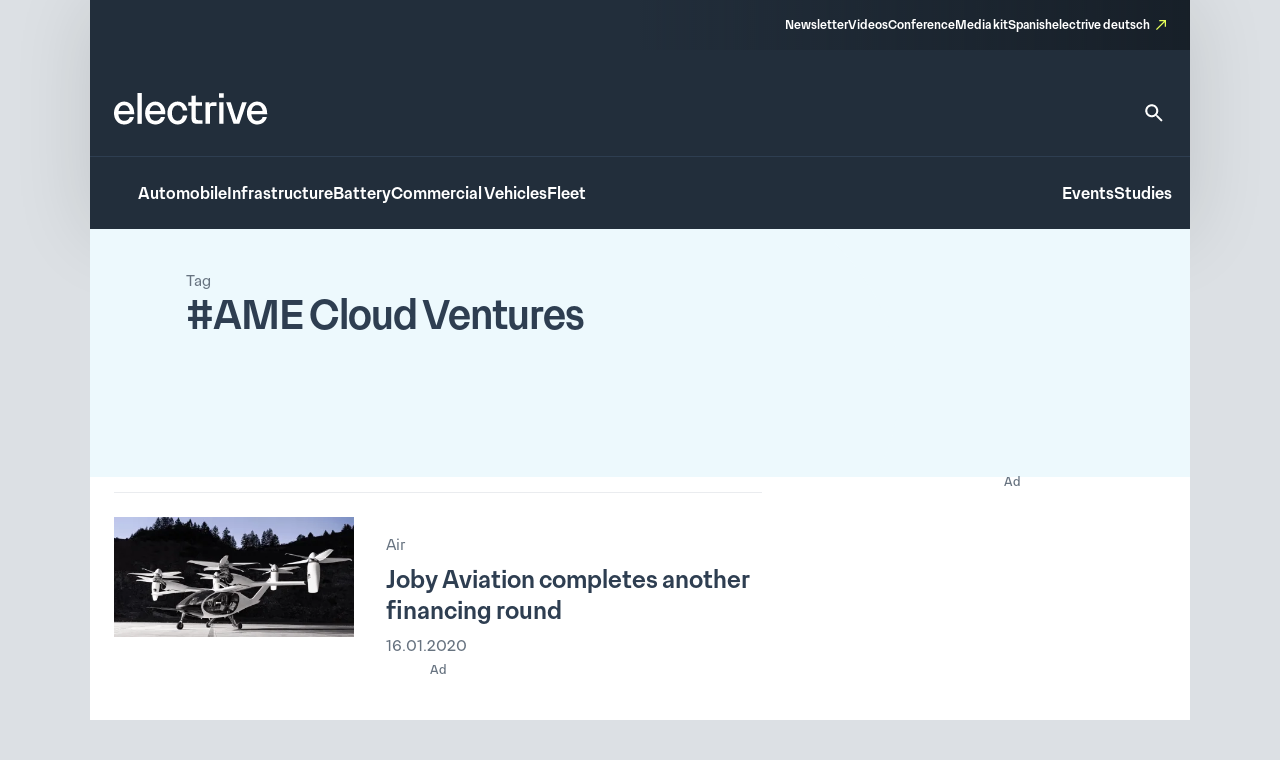

--- FILE ---
content_type: text/html; charset=UTF-8
request_url: https://www.electrive.com/tag/ame-cloud-ventures/
body_size: 20330
content:
<!doctype html><html lang="en-US" prefix="og: https://ogp.me/ns#"><head><script data-no-optimize="1">var litespeed_docref=sessionStorage.getItem("litespeed_docref");litespeed_docref&&(Object.defineProperty(document,"referrer",{get:function(){return litespeed_docref}}),sessionStorage.removeItem("litespeed_docref"));</script> <meta charset="UTF-8">
<!--[if IE]><meta http-equiv="X-UA-Compatible" content="IE=edge,chrome=1"><![endif]--><meta name="viewport" content="width=device-width,initial-scale=1.0"><style>img:is([sizes="auto" i], [sizes^="auto," i]) { contain-intrinsic-size: 3000px 1500px }</style><title>AME Cloud Ventures Archives - electrive.com</title><meta name="robots" content="follow, noindex"/><meta property="og:locale" content="en_US" /><meta property="og:type" content="article" /><meta property="og:title" content="AME Cloud Ventures Archives - electrive.com" /><meta property="og:url" content="https://www.electrive.com/tag/ame-cloud-ventures/" /><meta property="og:site_name" content="electrive.com" /><meta property="og:image" content="https://www.electrive.com/media/2023/09/cropped-electrive-reduced-logo-800x800px.png" /><meta property="og:image:secure_url" content="https://www.electrive.com/media/2023/09/cropped-electrive-reduced-logo-800x800px.png" /><meta property="og:image:width" content="512" /><meta property="og:image:height" content="512" /><meta property="og:image:type" content="image/png" /><meta name="twitter:card" content="summary_large_image" /><meta name="twitter:title" content="AME Cloud Ventures Archives - electrive.com" /><meta name="twitter:image" content="https://www.electrive.com/media/2023/09/cropped-electrive-reduced-logo-800x800px.png" /><meta name="twitter:label1" content="Posts" /><meta name="twitter:data1" content="1" /> <script type="application/ld+json" class="rank-math-schema-pro">{"@context":"https://schema.org","@graph":[{"@type":"Organization","@id":"https://www.electrive.com/#organization","name":"electrive global"},{"@type":"WebSite","@id":"https://www.electrive.com/#website","url":"https://www.electrive.com","name":"electrive.com","publisher":{"@id":"https://www.electrive.com/#organization"},"inLanguage":"en-US"},{"@type":"CollectionPage","@id":"https://www.electrive.com/tag/ame-cloud-ventures/#webpage","url":"https://www.electrive.com/tag/ame-cloud-ventures/","name":"AME Cloud Ventures Archives - electrive.com","isPartOf":{"@id":"https://www.electrive.com/#website"},"inLanguage":"en-US"}]}</script> <link rel="alternate" type="application/rss+xml" title="electrive.com &raquo; AME Cloud Ventures Tag Feed" href="https://www.electrive.com/tag/ame-cloud-ventures/feed/" /><style id="litespeed-ccss">*,*:before,*:after{box-sizing:border-box}*{margin:0}html{height:100%;font-size:var(--theme-font-size-root)}body{font-family:var(--theme-font-family);font-size:var(--theme-font-size);min-height:100%;font-weight:400;line-height:var(--theme-font-line-height);display:-ms-flexbox;display:-webkit-flex;display:flex;-ms-flex-direction:column;flex-direction:column;overflow-x:hidden;margin:0;-webkit-font-smoothing:antialiased;-moz-osx-font-smoothing:grayscale}body main{-ms-flex-positive:1;flex-grow:1}a{text-decoration:none}h1,h2{overflow-wrap:break-word;font-size:unset;font-weight:unset;margin:0;padding:0}ul{list-style:none;margin:0;padding:0}img,svg,figure,input{display:block;max-width:100%;margin:unset;padding:unset}input,button{font:inherit}button{border:none}ul{box-sizing:border-box}:root{--wp--preset--font-size--normal:16px;--wp--preset--font-size--huge:42px}.screen-reader-text{clip:rect(1px,1px,1px,1px);word-wrap:normal!important;border:0;-webkit-clip-path:inset(50%);clip-path:inset(50%);height:1px;margin:-1px;overflow:hidden;padding:0;position:absolute;width:1px}.base-site-header__logo{font-size:var(--base-font-size-large,2em)}.base-site-header__menu-main{-ms-flex:1;flex:1}.base-site-header__menu-main ul{display:-ms-flexbox;display:-webkit-flex;display:flex;gap:var(--base-site-header-space)}.base-site-header-overlay .base-site-header__menu-main{display:-ms-flexbox;display:-webkit-flex;display:flex;-ms-flex-align:center;align-items:center}.base-site-header-overlay .base-site-header__menu-main ul{-ms-flex-direction:column;flex-direction:column;-ms-flex-align:center;align-items:center}.base-site-header__menu-meta{font-size:var(--base-font-size-small,.8em)}.base-site-header__menu-meta ul{display:-ms-flexbox;display:-webkit-flex;display:flex;gap:var(--base-site-header-space);-ms-flex-pack:end;justify-content:flex-end}.base-site-header__menu-popout{position:relative}.base-site-header__menu-popout-nav{display:none;padding:var(--base-site-header-offset);background:var(--base-site-header-background)}.base-site-header-bar .base-site-header__menu-popout-nav{position:absolute;top:calc(var(--base-site-header-offset) + 1em);left:0;width:300px;max-width:90vw}.base-site-header-overlay .base-site-header__menu-popout{text-align:center}.base-site-header__menu-popout-trigger{text-indent:-99999px;display:inline-block;position:relative}.base-site-header__menu-popout-trigger:after{content:none;position:absolute;inset:0;width:0;text-indent:0}.base-site-header__menu-popout:not(:target) .base-site-header__menu-popout-trigger[href="#popout"]:after{content:"…";width:1em}.base-site-header__menu-secondary{font-size:var(--base-font-size-small,.8em)}.base-site-header__menu-secondary ul{display:-ms-flexbox;display:-webkit-flex;display:flex;gap:var(--base-site-header-space)}.base-site-header__overlay-trigger{margin-left:auto;line-height:.5}.base-site-header__overlay-trigger:after{content:"×";display:block;font-size:3em}.base-site-header__overlay-trigger[href="#overlay"]:after{content:"="}:root{--base-site-header-background:var(--base-color-background,#fff);--base-site-header-offset:var(--base-offset,20px);--base-site-header-space:var(--base-space,1.5em)}.base-site-header{position:relative;padding:var(--base-site-header-offset);color:var(--base-color-text,#000);background:var(--base-site-header-background)}.base-site-header-bar{width:var(--base-content-width-wide,1100px);max-width:var(--base-layout-width,100%);margin:0 auto;display:-ms-flexbox;display:-webkit-flex;display:flex;-ms-flex-direction:column;flex-direction:column;gap:var(--base-site-header-space)}.base-site-header-bar-row{display:-ms-flexbox;display:-webkit-flex;display:flex;gap:var(--base-site-header-space);-ms-flex-pack:justify;justify-content:space-between;-ms-flex-align:end;align-items:flex-end}.base-site-header-overlay{position:fixed;z-index:1001;inset:0;bottom:initial;top:-100vh;height:100vh;background:var(--base-site-header-background);padding:var(--base-site-header-offset);display:-ms-flexbox;display:-webkit-flex;display:flex;-ms-flex-direction:column;flex-direction:column;gap:var(--base-site-header-offset)}.base-site-header-overlay-inner{display:-ms-flexbox;display:-webkit-flex;display:flex;-ms-flex-direction:column;flex-direction:column;-ms-flex-align:center;align-items:center;gap:var(--base-site-header-offset);width:100%;overflow-y:auto;-ms-overflow-style:none;scrollbar-width:none}.base-site-header-overlay-inner::-webkit-scrollbar{display:none}.base-site-header a{color:var(--base-color-text,#000)}[class*=ad-space]{text-align:center}[class*=ad-space]>*{text-align:center}body.is-platform-com main [id*=div-gpt-ad-]{position:relative;text-align:center}body.is-platform-com main [id*=div-gpt-ad-]:before{content:"Ad";position:absolute;width:30rem;height:20rem;top:-20rem;left:calc(50% - 15rem);font-size:12rem;color:var(--theme-color-text-subdued)}.ad-space__top-banner{display:none;width:1125px;left:50%;margin-left:-562.5px;height:90px;position:absolute;top:0;font-size:36px}@media (min-width:1120px){.ad-space__top-banner{display:block}}.ad-space__desktop-skyscraper-left{display:none;width:160px;height:600px;left:50%;margin-left:-738.5px;position:absolute;top:0;font-size:20px}@media (min-width:1390px){.ad-space__desktop-skyscraper-left{display:block}}.ad-space__desktop-skyscraper-right{display:none;width:160px;height:600px;right:50%;margin-right:-738.5px;position:absolute;top:0;font-size:20px}@media (min-width:1390px){.ad-space__desktop-skyscraper-right{display:block}}@media (min-width:1120px){body{padding-top:100px}}footer.footer a{color:inherit;border-bottom:1rem solid transparent}footer.footer .footer__main .sitemap-mobile{display:none}@media screen and (max-width:799px){footer.footer .footer__main .sitemap-mobile{display:block}}footer.footer .footer__main .sitemap-mobile nav{font-family:var(--theme-font-family);font-weight:500;font-size:12rem;line-height:1.5;border-top:1rem solid var(--theme-color-background-c);border-bottom:1rem solid var(--theme-color-background-c);margin-top:var(--theme-layout-offset-v);padding-top:calc(var(--theme-layout-offset-v)/3);padding-bottom:calc(var(--theme-layout-offset-v)/3)}footer.footer .footer__main .sitemap-mobile nav ul{text-align:center}footer.footer .footer__main .sitemap-mobile nav ul li{margin:calc(var(--theme-layout-offset-v)/4);display:inline-block}.base-site-header{--base-site-header-background:var(--theme-color-background-g);--base-site-header-offset:24rem;--base-site-header-space:24rem;font-family:var(--theme-font-family);font-weight:500;font-size:16rem;line-height:1.65;padding:0;width:var(--theme-layout-content-width);max-width:var(--theme-layout-width);margin:0 auto;color:var(--theme-color-background-a);box-shadow:0px 4px 80px 0px rgba(0,0,0,.12)}@media screen and (max-width:799px){.base-site-header{position:-webkit-sticky;position:sticky;top:0;z-index:1000}}@media screen and (max-width:999px){.base-site-header{--base-site-header-offset:12rem}}.base-site-header a{color:var(--theme-color-background-a);border-bottom:3rem solid transparent}.base-site-header__logo{font-family:var(--theme-font-family);font-weight:500;font-weight:400;font-size:40rem;line-height:1.15;letter-spacing:-.025em}@media screen and (max-width:999px){.base-site-header__logo{font-size:inherit}.base-site-header__logo img{width:75rem}}.base-site-header__logo figcaption{display:none}.base-site-header__search{border-bottom:none!important}.base-site-header__search>svg{width:24rem;height:24rem}.base-site-header__search path{fill:var(--theme-color-background-a)}.base-site-header__menu-meta{font-family:var(--theme-font-family);font-weight:500;font-size:12rem;line-height:1.5}.base-site-header__menu-meta a[target=_blank]{position:relative;padding-right:16rem}.base-site-header__menu-meta a[target=_blank]:after{content:"";background:var(--theme-graphic-vector) center center no-repeat;background-size:contain;width:24rem;width:10rem;height:24rem;height:10rem;color:var(--theme-color-action-accent-default);position:absolute;right:0;top:3rem}.base-site-header__overlay-trigger{border-bottom:none!important}.base-site-header__overlay-trigger:after{content:""!important;width:24rem;height:24rem}.base-site-header__overlay-trigger[href="#overlay"]:after{background:var(--theme-graphic-menu) center center no-repeat;background-size:contain;width:24rem;height:24rem;-webkit-filter:grayscale(1);filter:grayscale(1)}.base-site-header__overlay-trigger[href="#"]:after{background:var(--theme-graphic-close) center center no-repeat;background-size:contain;width:24rem;height:24rem}@media screen and (min-width:1000px){.base-site-header__menu-popout-trigger{border-bottom:none!important}}.base-site-header__menu-popout-trigger:after{font-size:inherit;color:var(--theme-color-action-accent-default)!important;width:24rem!important;height:24rem}.base-site-header__menu-popout:not(.is-visible) .base-site-header__menu-popout-trigger[href="#popout"]:after{content:"";background:var(--theme-graphic-notes) center center no-repeat;background-size:contain;width:24rem;height:24rem}.base-site-header__menu-popout-nav{padding-bottom:calc(1.5*var(--base-site-header-offset));z-index:1000}@media screen and (min-width:1000px){.base-site-header__menu-popout-nav{margin-left:calc(-1*var(--base-site-header-offset))}}.base-site-header__menu-popout-nav ul{display:-ms-grid;display:grid;grid-template-columns:1fr 1fr;position:relative}.base-site-header__menu-popout-nav ul li{padding:calc(var(--base-site-header-space)/2 - 4rem);padding-left:calc(2*var(--base-site-header-offset))}.base-site-header__menu-popout-nav ul:before{content:"";position:absolute;left:50%;top:calc(.5*var(--base-site-header-offset));bottom:calc(.5*var(--base-site-header-offset));width:1rem;background:var(--theme-color-text-on-light)}.base-site-header__menu-secondary{font-size:inherit}.base-site-header-bar{width:100%;max-width:100%;gap:0}.base-site-header-bar-row{padding:var(--base-site-header-offset)}@media screen and (max-width:999px){.base-site-header-bar-row{-ms-flex-align:center;align-items:center;padding-top:calc(1.3*var(--base-site-header-offset))!important;padding-left:20rem}}.base-site-header-bar-row:last-child{border-top:1rem solid var(--theme-color-text-on-light);padding-bottom:calc(var(--base-site-header-offset) - 2rem);padding-right:18rem}@media screen and (max-width:999px){.base-site-header-bar-row:last-child{padding-left:0}}.base-site-header-bar-row:not(:last-child){padding-top:calc(1.8*var(--base-site-header-offset));padding-bottom:calc(1.3*var(--base-site-header-offset))}@media screen and (max-width:999px){.base-site-header-bar-row:not(:last-child){padding-right:0;-ms-flex:1;flex:1}}.base-site-header-bar .base-site-header__overlay-trigger{margin-top:-6rem;margin-left:8rem}@media screen and (min-width:1000px){.base-site-header-bar .base-site-header__overlay-trigger{display:none}}.base-site-header-bar .base-site-header__menu-popout{width:24rem;height:24rem}@media screen and (min-width:1000px){.base-site-header-bar .base-site-header__menu-popout{top:-1.5rem}}.base-site-header-bar .base-site-header__menu-popout-nav{width:500rem}.base-site-header-bar .base-site-header__menu-meta{--base-site-header-space:16rem;-ms-flex-item-align:end;align-self:flex-end;width:50%;background:var(--theme-color-background-c);background:linear-gradient(270deg,rgba(19,26,33,.7) 0%,rgba(19,26,33,0) 100%);padding:var(--base-site-header-space) var(--base-site-header-offset)}.base-site-header-bar .base-site-header__menu-meta a{border-bottom-width:2rem}@media screen and (max-width:999px){.base-site-header-bar{-ms-flex-direction:row;flex-direction:row;-ms-flex-pack:justify;justify-content:space-between}.base-site-header-bar [class*=base-site-header__menu-]{display:none}}.base-site-header-overlay{-ms-flex-align:start;align-items:flex-start;gap:0;padding:calc(3*var(--base-site-header-offset));font-family:var(--theme-font-family);font-weight:400;font-size:20rem;line-height:1.5}.base-site-header-overlay-inner{-ms-flex:1;flex:1;-ms-flex-pack:start;justify-content:flex-start;-ms-flex-align:stretch;align-items:stretch}.base-site-header-overlay .base-site-header__overlay-trigger{margin-top:calc(-2*var(--base-site-header-offset));margin-right:calc(-2*var(--base-site-header-offset));-webkit-filter:grayscale(1);filter:grayscale(1)}.base-site-header-overlay .base-site-header__menu-main{-ms-flex:0;flex:0;margin-bottom:calc(var(--base-site-header-space)/2)}.base-site-header-overlay .base-site-header__menu-secondary{margin:calc(.5*var(--theme-layout-offset-v)) 0}.base-site-header-overlay .base-site-header__menu-secondary ul{-ms-flex-direction:column;flex-direction:column;padding:calc(.5*var(--theme-layout-offset-v)) 0;border-top:1rem solid var(--theme-color-text-on-light);border-bottom:1rem solid var(--theme-color-text-on-light)}.base-site-header-overlay .base-site-header__menu-meta{font-size:inherit}.base-site-header-overlay .base-site-header__menu-meta ul{-ms-flex-direction:column;flex-direction:column}.base-site-header-overlay .base-site-header__menu-meta a[target=_blank]{padding-right:20rem}.base-site-header-overlay .base-site-header__menu-meta a[target=_blank]:after{top:initial;bottom:3rem;width:14rem;height:14rem}.base-site-header-overlay .base-site-header__menu-main ul{-ms-flex-align:start;align-items:flex-start}.base-site-header-overlay .base-site-header__menu-popout{max-width:100%;text-align:left}.base-site-header-overlay .base-site-header__menu-popout-trigger{text-indent:0;display:block;position:relative}.base-site-header-overlay .base-site-header__menu-popout-trigger:after{left:initial}.base-site-header-overlay .base-site-header__menu-popout:not(.is-visible) .base-site-header__menu-popout-trigger[href="#popout"]:after{background:var(--theme-graphic-arrow-down) center center no-repeat;background-size:contain;width:24rem;height:24rem;top:2rem}.base-site-header-overlay .base-site-header__menu-popout:not(.is-visible) .base-site-header__menu-popout-trigger[href="#"]{display:none}body.archive main.type-post .posts__archive__header{position:relative;background-color:var(--theme-color-background-e)}body.archive main.type-post .posts__archive__header .content{position:absolute;z-index:3;top:0;left:0;height:100%;background-repeat:no-repeat;background-size:contain;background-position:right}@media screen and (max-width:799px){body.archive main.type-post .posts__archive__header{min-height:248rem}body.archive main.type-post .posts__archive__header .content{width:280rem;max-width:100%;padding:24rem 20rem;background-size:cover;background-image:url("data:image/svg+xml,%3Csvg fill=\'none\' height=\'248\' viewBox=\'0 0 286 248\' width=\'286\' xmlns=\'http://www.w3.org/2000/svg\'%3E%3Cpath clip-rule=\'evenodd\' d=\'m232.467 0h-232.467v248h242.062c1.607-2.155 3.176-4.325 4.704-6.508 49.8-71.145 58.897-156.9739-14.299-241.492z\' fill=\'%23edf9fd\' fill-rule=\'evenodd\'/%3E%3C/svg%3E")}body.archive main.type-post .posts__archive__header .content .overline{font-family:var(--theme-font-family);font-weight:300;font-size:14rem;line-height:1.4;color:var(--theme-color-text-subdued)}body.archive main.type-post .posts__archive__header .content .title{font-family:var(--theme-font-family);font-weight:500;font-size:24rem;line-height:1.3;color:var(--theme-color-text-on-light)}}@media screen and (min-width:800px){body.archive main.type-post .posts__archive__header{min-height:248rem}body.archive main.type-post .posts__archive__header .content{padding:40rem 96rem;width:810rem;background-image:url("data:image/svg+xml,%3Csvg width=\'784\' height=\'248\' viewBox=\'0 0 784 248\' fill=\'none\' xmlns=\'http://www.w3.org/2000/svg\'%3E%3Cpath fill-rule=\'evenodd\' clip-rule=\'evenodd\' d=\'M704.968 0H0V248H758.429C800.663 171.609 794.456 85.2572 704.968 0Z\' fill=\'%23EDF9FD\'/%3E%3C/svg%3E%0A")}body.archive main.type-post .posts__archive__header .content .overline{font-family:var(--theme-font-family);font-weight:300;font-size:15rem;line-height:1.55;color:var(--theme-color-text-subdued)}body.archive main.type-post .posts__archive__header .content .title{font-family:var(--theme-font-family);font-weight:500;font-size:40rem;line-height:1.15;letter-spacing:-.025em;color:var(--theme-color-text-on-light)}}body.archive main.type-post .posts__archive{width:100%}@media screen and (min-width:800px) and (max-width:999px){body.archive main.type-post .posts__archive{padding:16rem 24rem 0 0;display:-ms-grid;display:grid;grid-template-columns:auto 308px;gap:32rem}}@media screen and (min-width:1000px){body.archive main.type-post .posts__archive{padding:0 24rem 0 0;display:-ms-grid;display:grid;grid-template-columns:auto 308px;gap:72rem;margin-top:16rem}}@media screen and (max-width:799px){.posts__sidebar{margin-top:16rem;margin-bottom:16rem}}.posts__sidebar>*{margin-left:auto;margin-right:auto}.posts__single.is-format-standard .posts__single__meta .teasertext{grid-area:teasertext}.posts__single.is-format-standard .posts__single__meta .thumbnail{grid-area:thumbnail}.posts__single.is-format-standard .posts__single__meta .sidebar{grid-area:sidebar}.posts__single.is-format-legacy .posts__single__meta .teasertext{grid-area:teasertext}.posts__single.is-format-legacy .posts__single__meta .thumbnail{grid-area:thumbnail}.posts__single.is-format-legacy .posts__single__meta .sidebar{grid-area:sidebar;margin-right:-76rem}.posts__single.is-format-video .posts__single__meta .sidebar{grid-area:sidebar;margin-right:-76rem}.posts__single.is-format-podcast .posts__single__meta .sidebar{grid-area:sidebar}.posts__teaser-box.is-size-m{width:100%;display:-ms-grid;display:grid;position:relative;grid-template-columns:80rem auto;gap:12rem;padding:12rem 20rem}.posts__teaser-box.is-size-m:before{content:"";display:block;position:absolute;top:-1rem;left:0;height:1rem;width:calc(100% - 48rem);margin-left:20rem;margin-right:20rem;background-color:#eaecef}@media screen and (min-width:800px) and (max-width:999px){.posts__teaser-box.is-size-m{grid-template-columns:200rem auto;gap:24rem}}@media screen and (min-width:1000px){.posts__teaser-box.is-size-m{grid-template-columns:240rem auto;padding:24rem;gap:32rem}}@media screen and (min-width:800px){.posts__teaser-box.is-size-m:before{margin-left:24rem;margin-right:24rem}}.posts__teaser-box.is-size-m .image figure{aspect-ratio:1.5}.posts__teaser-box.is-size-m .image figure img{object-fit:cover;width:100%;height:100%}@media screen and (max-width:799px){.posts__teaser-box.is-size-m .content .meta{font-family:var(--theme-font-family);font-weight:300;font-size:12rem;line-height:1.3;color:var(--theme-color-icon-subdued)}.posts__teaser-box.is-size-m .content .title{font-family:var(--theme-font-family);font-weight:500;font-size:16rem;line-height:1.25;color:var(--theme-color-text-on-light);margin-top:4rem}.posts__teaser-box.is-size-m .content .date{font-family:var(--theme-font-family);font-weight:300;font-size:12rem;line-height:1.3;color:var(--theme-color-icon-subdued);margin-top:4rem}}@media screen and (min-width:800px){.posts__teaser-box.is-size-m .content .meta{font-family:var(--theme-font-family);font-weight:300;font-size:15rem;line-height:1.55;color:var(--theme-color-icon-subdued);margin-top:16rem}.posts__teaser-box.is-size-m .content .title{font-family:var(--theme-font-family);font-weight:500;font-size:24rem;line-height:1.3;color:var(--theme-color-text-on-light);margin-top:8rem}.posts__teaser-box.is-size-m .content .date{font-family:var(--theme-font-family);font-weight:300;font-size:15rem;line-height:1.55;color:var(--theme-color-icon-subdued);margin-top:8rem}}.posts__teaser-box:not(:last-child){padding-bottom:24rem}.site-layout-container{width:100%;max-width:var(--theme-layout-width);margin-left:auto;margin-right:auto;display:-ms-flexbox;display:-webkit-flex;display:flex;-ms-flex-direction:column;flex-direction:column;position:relative}:root{--theme-color-background-a:#fff;--theme-color-background-b:#f5f6f7;--theme-color-background-c:#2e3e51;--theme-color-background-d:#c2f2d7;--theme-color-background-e:#edf9fd;--theme-color-background-f:#dce0e4;--theme-color-background-g:#222e3b;--theme-color-text-on-light:#2e3e51;--theme-color-text-on-dark:#fff;--theme-color-text-subdued:#677380;--theme-color-text-disabled:#95a0ad;--theme-color-text-accent-default:#194bb7;--theme-color-icon-on-light:#2e3e51;--theme-color-icon-on-dark:#fff;--theme-color-icon-subdued:#677380;--theme-color-icon-disabled:#95a0ad;--theme-color-icon-accent-default:#194bb7;--theme-color-focus-default:#e6ff59;--theme-color-action-primary-default:#194bb7;--theme-color-action-primary-hover:#e6ff59;--theme-color-action-secondary01-default:#f5f6f7;--theme-color-action-secondary01-hover:#e6ff59;--theme-color-action-secondary02-default:#cfeef8;--theme-color-action-accent-default:#e6ff59;--theme-color-action-accent-hover:#f5ffb9;--theme-color-action-disabled-on-light:#bac1cb;--theme-color-action-disabled-on-dark:#677380;--theme-font-family:"Premis",sans-serif;--theme-font-size-root:1px;--theme-font-size:16rem;--theme-font-line-height:1.5;--theme-graphic-vector:url("data:image/svg+xml,<svg width=\"10\" height=\"10\" viewBox=\"0 0 10 10\" fill=\"none\" xmlns=\"http://www.w3.org/2000/svg\"><path id=\"Vector\" d=\"M3.33333 0V1.33333H7.72667L0 9.06L0.94 10L8.66667 2.27333V6.66667H10V0H3.33333Z\" fill=\"%23E6FF59\"/></svg>");--theme-graphic-notes:url("data:image/svg+xml,<svg width=\"24\" height=\"24\" viewBox=\"0 0 24 24\" fill=\"none\" xmlns=\"http://www.w3.org/2000/svg\"><path d=\"M21 11.01L3 11V13H21V11.01ZM3 16H15V18H3V16ZM21 6H3V8.01L21 8V6Z\" fill=\"%23E6FF59\"/></svg>");--theme-graphic-close:url("data:image/svg+xml,<svg width=\"24\" height=\"24\" viewBox=\"0 0 24 24\" fill=\"none\" xmlns=\"http://www.w3.org/2000/svg\"><path d=\"M19 6.41L17.59 5L12 10.59L6.41 5L5 6.41L10.59 12L5 17.59L6.41 19L12 13.41L17.59 19L19 17.59L13.41 12L19 6.41Z\" fill=\"%23E6FF59\"/></svg>");--theme-graphic-menu:url("data:image/svg+xml,<svg width=\"24\" height=\"24\" viewBox=\"0 0 24 24\" fill=\"none\" xmlns=\"http://www.w3.org/2000/svg\"><path d=\"M3 18H21V16H3V18ZM3 13H21V11H3V13ZM3 6V8H21V6H3Z\" fill=\"%23E6FF59\"/></svg>");--theme-graphic-arrow-down:url("data:image/svg+xml,<svg width=\"24\" height=\"24\" viewBox=\"0 0 24 24\" fill=\"none\" xmlns=\"http://www.w3.org/2000/svg\"><path d=\"M7.41 8.29492L12 12.8749L16.59 8.29492L18 9.70492L12 15.7049L6 9.70492L7.41 8.29492Z\" fill=\"white\"/></svg>");--theme-space:24rem;--theme-layout-width:100%;--theme-layout-offset-v:64rem;--theme-layout-offset-h:96rem;--theme-layout-content-width:100%;--theme-layout-content-width-narrow:635rem;--theme-layout-content-width-wide:914rem;--theme-layout-gap:24rem}@media screen and (max-width:799px){:root{--theme-font-size-root:calc(calc(100/375)*1vw);--theme-space:18rem;--theme-layout-offset-v:48rem;--theme-layout-offset-h:18rem;--theme-layout-width:100%}}@media screen and (min-width:800px) and (max-width:999px){:root{--theme-font-size-root:calc(calc(100/1000)*1vw);--theme-layout-width:100%}}@media screen and (min-width:1000px){:root{--theme-layout-width:1100px}}body{background-color:var(--theme-color-background-f)}main{background-color:var(--theme-color-background-a);width:var(--theme-layout-content-width);max-width:var(--theme-layout-width);margin-left:auto;margin-right:auto}.cmplz-hidden{display:none!important}</style><link rel="preload" data-asynced="1" data-optimized="2" as="style" onload="this.onload=null;this.rel='stylesheet'" href="https://www.electrive.com/wp-content/litespeed/ucss/dec785d90275ffafe30bac65778e3880.css?ver=df112" /><script data-optimized="1" type="litespeed/javascript" data-src="https://www.electrive.com/wp-content/plugins/litespeed-cache/assets/js/css_async.min.js"></script> <style id='safe-svg-svg-icon-style-inline-css'>.safe-svg-cover{text-align:center}.safe-svg-cover .safe-svg-inside{display:inline-block;max-width:100%}.safe-svg-cover svg{fill:currentColor;height:100%;max-height:100%;max-width:100%;width:100%}</style><style id='filebird-block-filebird-gallery-style-inline-css'>ul.filebird-block-filebird-gallery{margin:auto!important;padding:0!important;width:100%}ul.filebird-block-filebird-gallery.layout-grid{display:grid;grid-gap:20px;align-items:stretch;grid-template-columns:repeat(var(--columns),1fr);justify-items:stretch}ul.filebird-block-filebird-gallery.layout-grid li img{border:1px solid #ccc;box-shadow:2px 2px 6px 0 rgba(0,0,0,.3);height:100%;max-width:100%;-o-object-fit:cover;object-fit:cover;width:100%}ul.filebird-block-filebird-gallery.layout-masonry{-moz-column-count:var(--columns);-moz-column-gap:var(--space);column-gap:var(--space);-moz-column-width:var(--min-width);columns:var(--min-width) var(--columns);display:block;overflow:auto}ul.filebird-block-filebird-gallery.layout-masonry li{margin-bottom:var(--space)}ul.filebird-block-filebird-gallery li{list-style:none}ul.filebird-block-filebird-gallery li figure{height:100%;margin:0;padding:0;position:relative;width:100%}ul.filebird-block-filebird-gallery li figure figcaption{background:linear-gradient(0deg,rgba(0,0,0,.7),rgba(0,0,0,.3) 70%,transparent);bottom:0;box-sizing:border-box;color:#fff;font-size:.8em;margin:0;max-height:100%;overflow:auto;padding:3em .77em .7em;position:absolute;text-align:center;width:100%;z-index:2}ul.filebird-block-filebird-gallery li figure figcaption a{color:inherit}</style> <script type="litespeed/javascript">window.gdprAppliesGlobally=!0;if(!("cmp_id" in window)||window.cmp_id<1){window.cmp_id=0}if(!("cmp_cdid" in window)){window.cmp_cdid="334b5f20c26c9"}if(!("cmp_params" in window)){window.cmp_params=""}if(!("cmp_host" in window)){window.cmp_host="delivery.consentmanager.net"}if(!("cmp_cdn" in window)){window.cmp_cdn="cdn.consentmanager.net"}if(!("cmp_proto" in window)){window.cmp_proto="https:"}if(!("cmp_codesrc" in window)){window.cmp_codesrc="10"}window.cmp_getsupportedLangs=function(){var b=["DE","EN","FR","IT","NO","DA","FI","ES","PT","RO","BG","ET","EL","GA","HR","LV","LT","MT","NL","PL","SV","SK","SL","CS","HU","RU","SR","ZH","TR","UK","AR","BS"];if("cmp_customlanguages" in window){for(var a=0;a<window.cmp_customlanguages.length;a++){b.push(window.cmp_customlanguages[a].l.toUpperCase())}}return b};window.cmp_getRTLLangs=function(){var a=["AR"];if("cmp_customlanguages" in window){for(var b=0;b<window.cmp_customlanguages.length;b++){if("r" in window.cmp_customlanguages[b]&&window.cmp_customlanguages[b].r){a.push(window.cmp_customlanguages[b].l)}}}return a};window.cmp_getlang=function(j){if(typeof(j)!="boolean"){j=!0}if(j&&typeof(cmp_getlang.usedlang)=="string"&&cmp_getlang.usedlang!==""){return cmp_getlang.usedlang}var g=window.cmp_getsupportedLangs();var c=[];var f=location.hash;var e=location.search;var a="languages" in navigator?navigator.languages:[];if(f.indexOf("cmplang=")!=-1){c.push(f.substr(f.indexOf("cmplang=")+8,2).toUpperCase())}else{if(e.indexOf("cmplang=")!=-1){c.push(e.substr(e.indexOf("cmplang=")+8,2).toUpperCase())}else{if("cmp_setlang" in window&&window.cmp_setlang!=""){c.push(window.cmp_setlang.toUpperCase())}else{if(a.length>0){for(var d=0;d<a.length;d++){c.push(a[d])}}}}}if("language" in navigator){c.push(navigator.language)}if("userLanguage" in navigator){c.push(navigator.userLanguage)}var h="";for(var d=0;d<c.length;d++){var b=c[d].toUpperCase();if(g.indexOf(b)!=-1){h=b;break}if(b.indexOf("-")!=-1){b=b.substr(0,2)}if(g.indexOf(b)!=-1){h=b;break}}if(h==""&&typeof(cmp_getlang.defaultlang)=="string"&&cmp_getlang.defaultlang!==""){return cmp_getlang.defaultlang}else{if(h==""){h="EN"}}h=h.toUpperCase();return h};(function(){var n=document;var p=n.getElementsByTagName;var q=window;var f="";var b="_en";if("cmp_getlang" in q){f=q.cmp_getlang().toLowerCase();if("cmp_customlanguages" in q){for(var h=0;h<q.cmp_customlanguages.length;h++){if(q.cmp_customlanguages[h].l.toUpperCase()==f.toUpperCase()){f="en";break}}}b="_"+f}function g(i,e){var t="";i+="=";var s=i.length;var d=location;if(d.hash.indexOf(i)!=-1){t=d.hash.substr(d.hash.indexOf(i)+s,9999)}else{if(d.search.indexOf(i)!=-1){t=d.search.substr(d.search.indexOf(i)+s,9999)}else{return e}}if(t.indexOf("&")!=-1){t=t.substr(0,t.indexOf("&"))}return t}var j=("cmp_proto" in q)?q.cmp_proto:"https:";if(j!="http:"&&j!="https:"){j="https:"}var k=("cmp_ref" in q)?q.cmp_ref:location.href;var r=n.createElement("script");r.setAttribute("data-cmp-ab","1");var c=g("cmpdesign","cmp_design" in q?q.cmp_design:"");var a=g("cmpregulationkey","cmp_regulationkey" in q?q.cmp_regulationkey:"");var o=g("cmpatt","cmp_att" in q?q.cmp_att:"");r.src=j+"//"+q.cmp_host+"/delivery/cmp.php?"+("cmp_id" in q&&q.cmp_id>0?"id="+q.cmp_id:"")+("cmp_cdid" in q?"&cdid="+q.cmp_cdid:"")+"&h="+encodeURIComponent(k)+(c!=""?"&cmpdesign="+encodeURIComponent(c):"")+(a!=""?"&cmpregulationkey="+encodeURIComponent(a):"")+(o!=""?"&cmpatt="+encodeURIComponent(o):"")+("cmp_params" in q?"&"+q.cmp_params:"")+(n.cookie.length>0?"&__cmpfcc=1":"")+"&l="+f.toLowerCase()+"&o="+(new Date()).getTime();r.type="text/javascript";r.async=!0;if(n.currentScript&&n.currentScript.parentElement){n.currentScript.parentElement.appendChild(r)}else{if(n.body){n.body.appendChild(r)}else{var m=p("body");if(m.length==0){m=p("div")}if(m.length==0){m=p("span")}if(m.length==0){m=p("ins")}if(m.length==0){m=p("script")}if(m.length==0){m=p("head")}if(m.length>0){m[0].appendChild(r)}}}var r=n.createElement("script");r.src=j+"//"+q.cmp_cdn+"/delivery/js/cmp"+b+".min.js";r.type="text/javascript";r.setAttribute("data-cmp-ab","1");r.async=!0;if(n.currentScript&&n.currentScript.parentElement){n.currentScript.parentElement.appendChild(r)}else{if(n.body){n.body.appendChild(r)}else{var m=p("body");if(m.length==0){m=p("div")}if(m.length==0){m=p("span")}if(m.length==0){m=p("ins")}if(m.length==0){m=p("script")}if(m.length==0){m=p("head")}if(m.length>0){m[0].appendChild(r)}}}})();window.cmp_addFrame=function(b){if(!window.frames[b]){if(document.body){var a=document.createElement("iframe");a.style.cssText="display:none";if("cmp_cdn" in window&&"cmp_ultrablocking" in window&&window.cmp_ultrablocking>0){a.src="//"+window.cmp_cdn+"/delivery/empty.html"}a.name=b;document.body.appendChild(a)}else{window.setTimeout(window.cmp_addFrame,10,b)}}};window.cmp_rc=function(h){var b=document.cookie;var f="";var d=0;while(b!=""&&d<100){d++;while(b.substr(0,1)==" "){b=b.substr(1,b.length)}var g=b.substring(0,b.indexOf("="));if(b.indexOf(";")!=-1){var c=b.substring(b.indexOf("=")+1,b.indexOf(";"))}else{var c=b.substr(b.indexOf("=")+1,b.length)}if(h==g){f=c}var e=b.indexOf(";")+1;if(e==0){e=b.length}b=b.substring(e,b.length)}return(f)};window.cmp_stub=function(){var a=arguments;__cmp.a=__cmp.a||[];if(!a.length){return __cmp.a}else{if(a[0]==="ping"){if(a[1]===2){a[2]({gdprApplies:gdprAppliesGlobally,cmpLoaded:!1,cmpStatus:"stub",displayStatus:"hidden",apiVersion:"2.0",cmpId:31},!0)}else{a[2](!1,!0)}}else{if(a[0]==="getUSPData"){a[2]({version:1,uspString:window.cmp_rc("")},!0)}else{if(a[0]==="getTCData"){__cmp.a.push([].slice.apply(a))}else{if(a[0]==="addEventListener"||a[0]==="removeEventListener"){__cmp.a.push([].slice.apply(a))}else{if(a.length==4&&a[3]===!1){a[2]({},!1)}else{__cmp.a.push([].slice.apply(a))}}}}}}};window.cmp_gppstub=function(){var a=arguments;__gpp.q=__gpp.q||[];if(!a.length){return __gpp.q}var g=a[0];var f=a.length>1?a[1]:null;var e=a.length>2?a[2]:null;if(g==="ping"){return{gppVersion:"1.0",cmpStatus:"stub",cmpDisplayStatus:"hidden",apiSupport:["tcfeuv2","tcfva","usnat"],currentAPI:"",cmpId:31}}else{if(g==="addEventListener"){__gpp.e=__gpp.e||[];if(!("lastId" in __gpp)){__gpp.lastId=0}__gpp.lastId++;var c=__gpp.lastId;__gpp.e.push({id:c,callback:f});return{eventName:"listenerRegistered",listenerId:c,data:!0,pingData:{gppVersion:"1.0",cmpStatus:"stub",cmpDisplayStatus:"hidden",apiSupport:[],currentAPI:"",cmpId:31}}}else{if(g==="removeEventListener"){var h=!1;__gpp.e=__gpp.e||[];for(var d=0;d<__gpp.e.length;d++){if(__gpp.e[d].id==e){__gpp.e[d].splice(d,1);h=!0;break}}return{eventName:"listenerRemoved",listenerId:e,data:h}}else{if(g==="hasSection"||g==="getSection"||g==="getField"||g==="getGPPString"){return null}else{__gpp.q.push([].slice.apply(a))}}}}};window.cmp_msghandler=function(d){var a=typeof d.data==="string";try{var c=a?JSON.parse(d.data):d.data}catch(f){var c=null}if(typeof(c)==="object"&&c!==null&&"__cmpCall" in c){var b=c.__cmpCall;window.__cmp(b.command,b.parameter,function(h,g){var e={__cmpReturn:{returnValue:h,success:g,callId:b.callId}};d.source.postMessage(a?JSON.stringify(e):e,"*")})}if(typeof(c)==="object"&&c!==null&&"__uspapiCall" in c){var b=c.__uspapiCall;window.__uspapi(b.command,b.version,function(h,g){var e={__uspapiReturn:{returnValue:h,success:g,callId:b.callId}};d.source.postMessage(a?JSON.stringify(e):e,"*")})}if(typeof(c)==="object"&&c!==null&&"__tcfapiCall" in c){var b=c.__tcfapiCall;window.__tcfapi(b.command,b.version,function(h,g){var e={__tcfapiReturn:{returnValue:h,success:g,callId:b.callId}};d.source.postMessage(a?JSON.stringify(e):e,"*")},b.parameter)}if(typeof(c)==="object"&&c!==null&&"__gppCall" in c){var b=c.__gppCall;window.__gpp(b.command,function(h,g){var e={__gppReturn:{returnValue:h,success:g,callId:b.callId}};d.source.postMessage(a?JSON.stringify(e):e,"*")},b.parameter,"version" in b?b.version:1)}};window.cmp_setStub=function(a){if(!(a in window)||(typeof(window[a])!=="function"&&typeof(window[a])!=="object"&&(typeof(window[a])==="undefined"||window[a]!==null))){window[a]=window.cmp_stub;window[a].msgHandler=window.cmp_msghandler;window.addEventListener("message",window.cmp_msghandler,!1)}};window.cmp_setGppStub=function(a){if(!(a in window)||(typeof(window[a])!=="function"&&typeof(window[a])!=="object"&&(typeof(window[a])==="undefined"||window[a]!==null))){window[a]=window.cmp_gppstub;window[a].msgHandler=window.cmp_msghandler;window.addEventListener("message",window.cmp_msghandler,!1)}};window.cmp_addFrame("__cmpLocator");if(!("cmp_disableusp" in window)||!window.cmp_disableusp){window.cmp_addFrame("__uspapiLocator")}if(!("cmp_disabletcf" in window)||!window.cmp_disabletcf){window.cmp_addFrame("__tcfapiLocator")}if(!("cmp_disablegpp" in window)||!window.cmp_disablegpp){window.cmp_addFrame("__gppLocator")}window.cmp_setStub("__cmp");if(!("cmp_disabletcf" in window)||!window.cmp_disabletcf){window.cmp_setStub("__tcfapi")}if(!("cmp_disableusp" in window)||!window.cmp_disableusp){window.cmp_setStub("__uspapi")}if(!("cmp_disablegpp" in window)||!window.cmp_disablegpp){window.cmp_setGppStub("__gpp")}</script><script type="litespeed/javascript" data-src="https://www.electrive.com/wp-includes/js/jquery/jquery.min.js" id="jquery-core-js"></script> <script id="trp-language-cookie-js-extra" type="litespeed/javascript">var trp_language_cookie_data={"abs_home":"https:\/\/www.electrive.com","url_slugs":{"en_US":"en","es_ES":"es"},"cookie_name":"trp_language","cookie_age":"30","cookie_path":"\/","default_language":"en_US","publish_languages":["en_US","es_ES"],"trp_ald_ajax_url":"https:\/\/www.electrive.com\/wp-content\/plugins\/translatepress-developer\/add-ons-pro\/automatic-language-detection\/includes\/trp-ald-ajax.php","detection_method":"browser-ip","popup_option":"popup","popup_type":"normal_popup","popup_textarea":"We've detected you might be speaking a different language. Do you want to change to:","popup_textarea_change_button":"Change Language","popup_textarea_close_button":"Close and do not switch language","iso_codes":{"en_US":"en","es_ES":"es"},"language_urls":{"en_US":"https:\/\/www.electrive.com\/tag\/ame-cloud-ventures\/","es_ES":"https:\/\/www.electrive.com\/es\/etiqueta-2\/ame-cloud-ventures\/"},"english_name":{"en_US":"English","es_ES":"Spanish"},"is_iphone_user_check":""}</script> <link rel="https://api.w.org/" href="https://www.electrive.com/wp-json/" /><link rel="alternate" title="JSON" type="application/json" href="https://www.electrive.com/wp-json/wp/v2/tags/19556" /><link rel="alternate" hreflang="en-US" href="https://www.electrive.com/tag/ame-cloud-ventures/"/><link rel="alternate" hreflang="es-ES" href="https://www.electrive.com/es/etiqueta-2/ame-cloud-ventures/"/><link rel="alternate" hreflang="en" href="https://www.electrive.com/tag/ame-cloud-ventures/"/><link rel="alternate" hreflang="es" href="https://www.electrive.com/es/etiqueta-2/ame-cloud-ventures/"/>
 <script data-cmp-ab="1" type="text/javascript">// var et_pagename = "";
        // var et_areas = "";</script> <script
        data-cmp-ab="1"
        id="_etLoader"
       
        charset="UTF-8"
        data-block-cookies="true"
        data-secure-code="5Hmz9s"
        type="litespeed/javascript" data-src="//code.etracker.com/code/e.js"
       ></script>  <script
        async
        type="text/plain"
        class="cmplazyload"
        data-cmp-block="contentpass"
        data-cmp-purpose="c52"
        data-cmp-src="https://securepubads.g.doubleclick.net/tag/js/gpt.js" ></script> <script
        async
        type="text/plain"
        class="cmplazyload"
        data-cmp-block="contentpass"
        data-cmp-purpose="c52"
        data-cmp-src="https://tags.refinery89.com/electrivecom.js" ></script> <script type="litespeed/javascript">window.googletag=window.googletag||{cmd:[]};googletag.cmd.push(function(){googletag.defineSlot('/21776436690/COM_AllPages_Top',[[1125,90],[728,90]],'div-gpt-ad-1694689039581-0').addService(googletag.pubads());googletag.defineSlot('/21776436690/com_AllPages_Skyscraper_links',[[120,600],[160,600]],'div-gpt-ad-1694688972553-0').addService(googletag.pubads());googletag.defineSlot('/21776436690/COM_AllPages_Skyscraper_rechts',[[120,600],[160,600]],'div-gpt-ad-1694689017530-0').addService(googletag.pubads());googletag.defineSlot('/21776436690/COM_Seitenspalte_1',[300,250],'div-gpt-ad-1694689074736-0').addService(googletag.pubads());googletag.defineSlot('/21776436690/COM_Content_2',[[300,250],[300,450],[500,400]],'div-gpt-ad-1697099627245-0').addService(googletag.pubads());googletag.defineSlot('/21776436690/COM_Content_1',[[500,400],[970,250],[300,250],[728,90],[300,450]],'div-gpt-ad-1694689114030-0').addService(googletag.pubads());googletag.defineSlot('/21776436690/COM_Seitenspalte_2',[300,250],'div-gpt-ad-1694689198444-0').addService(googletag.pubads());googletag.pubads().enableSingleRequest();googletag.enableServices()})</script> <link rel="icon" href="https://www.electrive.com/media/2023/09/cropped-electrive-reduced-logo-800x800px-180x180.png" sizes="32x32" /><link rel="icon" href="https://www.electrive.com/media/2023/09/cropped-electrive-reduced-logo-800x800px-400x400.png" sizes="192x192" /><link rel="apple-touch-icon" href="https://www.electrive.com/media/2023/09/cropped-electrive-reduced-logo-800x800px-180x180.png" /><meta name="msapplication-TileImage" content="https://www.electrive.com/media/2023/09/cropped-electrive-reduced-logo-800x800px-400x400.png" /></head><body class="archive tag tag-ame-cloud-ventures tag-19556 wp-custom-logo wp-embed-responsive wp-theme-electrive translatepress-en_US is-platform-com is-active-fireplace"><header class="base-site-header" id="top"><a class="skip-link screen-reader-text" href="#main-content">Skip to main content</a><div class="base-site-header-bar"><div class="base-site-header__menu-meta"><nav class="base-site-header__menu-meta-nav"><ul id="menu-metamenu" class="menu"><li id="menu-item-208719" class="menu-item menu-item-type-post_type menu-item-object-page menu-item-208719"><a href="https://www.electrive.com/newsletter/">Newsletter</a></li><li id="menu-item-252847" class="menu-item menu-item-type-taxonomy menu-item-object-category menu-item-252847"><a href="https://www.electrive.com/category/videos/">Videos</a></li><li id="menu-item-217723" class="menu-item menu-item-type-post_type menu-item-object-page menu-item-217723"><a href="https://www.electrive.com/conference/">Conference</a></li><li id="menu-item-208723" class="menu-item menu-item-type-post_type menu-item-object-page menu-item-208723"><a href="https://www.electrive.com/media-kit/">Media kit</a></li><li id="menu-item-241723" class="trp-language-switcher-container menu-item menu-item-type-post_type menu-item-object-language_switcher menu-item-241723"><a href="https://www.electrive.com/es/etiqueta-2/ame-cloud-ventures/"><span data-no-translation><span class="trp-ls-language-name">Spanish</span></span></a></li><li id="menu-item-208725" class="menu-item menu-item-type-custom menu-item-object-custom menu-item-208725"><a target="_blank" href="https://www.electrive.net">electrive deutsch</a></li></ul></nav></div><div class="base-site-header-bar-row"><div class="base-site-header__logo">
<a href="https://www.electrive.com"><figure>
<img src="https://www.electrive.com/media/2023/09/Electrive-Product-Logo.svg" alt="electrive.com"><figcaption>the industry&#039;s leading emobility media</figcaption></figure>
</a></div>
<a class="base-site-header__search" href="https://www.electrive.com/search/" aria-label="Search">
<svg xmlns="http://www.w3.org/2000/svg" width="32" height="32" viewBox="0 0 32 32" fill="none">
<path d="M21.0068 19.0065H19.9534L19.5801 18.6465C20.8868 17.1265 21.6734 15.1532 21.6734 13.0065C21.6734 8.21984 17.7934 4.33984 13.0068 4.33984C8.22009 4.33984 4.34009 8.21984 4.34009 13.0065C4.34009 17.7932 8.22009 21.6732 13.0068 21.6732C15.1534 21.6732 17.1268 20.8865 18.6468 19.5798L19.0068 19.9532V21.0065L25.6734 27.6598L27.6601 25.6732L21.0068 19.0065ZM13.0068 19.0065C9.68675 19.0065 7.00675 16.3265 7.00675 13.0065C7.00675 9.68651 9.68675 7.00651 13.0068 7.00651C16.3268 7.00651 19.0068 9.68651 19.0068 13.0065C19.0068 16.3265 16.3268 19.0065 13.0068 19.0065Z" fill="white"></path>
</svg>
</a></div><div class="base-site-header-bar-row"><div class="base-site-header__menu-popout" id="popout">
<a class="base-site-header__menu-popout-trigger" href="#popout">All categories</a>
<a class="base-site-header__menu-popout-trigger" href="#">All categories</a><nav class="base-site-header__menu-popout-nav"><ul id="menu-all-categories" class="menu"><li id="menu-item-208750" class="menu-item menu-item-type-taxonomy menu-item-object-category menu-item-208750"><a href="https://www.electrive.com/category/fuel-cell/">Fuel Cell</a></li><li id="menu-item-208713" class="menu-item menu-item-type-taxonomy menu-item-object-category menu-item-208713"><a href="https://www.electrive.com/category/off-highway/">Off-Highway</a></li><li id="menu-item-208710" class="menu-item menu-item-type-taxonomy menu-item-object-category menu-item-208710"><a href="https://www.electrive.com/category/two-wheeler/">Two-Wheeler</a></li><li id="menu-item-208709" class="menu-item menu-item-type-taxonomy menu-item-object-category menu-item-208709"><a href="https://www.electrive.com/category/politics/">Politics</a></li><li id="menu-item-208708" class="menu-item menu-item-type-taxonomy menu-item-object-category menu-item-208708"><a href="https://www.electrive.com/category/air/">Air</a></li><li id="menu-item-208751" class="menu-item menu-item-type-taxonomy menu-item-object-category menu-item-208751"><a href="https://www.electrive.com/category/data/">Data</a></li><li id="menu-item-208712" class="menu-item menu-item-type-taxonomy menu-item-object-category menu-item-208712"><a href="https://www.electrive.com/category/water/">Water</a></li><li id="menu-item-208752" class="menu-item menu-item-type-taxonomy menu-item-object-category menu-item-208752"><a href="https://www.electrive.com/category/people/">People</a></li><li id="menu-item-256855" class="menu-item menu-item-type-taxonomy menu-item-object-category menu-item-256855"><a href="https://www.electrive.com/category/autonomous-driving/">Autonomous Driving</a></li></ul></nav></div><div class="base-site-header__menu-main"><nav class="base-site-header__menu-main-nav"><ul id="menu-hauptmenu" class="menu"><li id="menu-item-208714" class="menu-item menu-item-type-taxonomy menu-item-object-category menu-item-208714"><a href="https://www.electrive.com/category/automobile/">Automobile</a></li><li id="menu-item-208717" class="menu-item menu-item-type-taxonomy menu-item-object-category menu-item-208717"><a href="https://www.electrive.com/category/energy-infrastructure/">Infrastructure</a></li><li id="menu-item-208716" class="menu-item menu-item-type-taxonomy menu-item-object-category menu-item-208716"><a href="https://www.electrive.com/category/battery-fuel-cell/">Battery</a></li><li id="menu-item-208718" class="menu-item menu-item-type-taxonomy menu-item-object-category menu-item-208718"><a href="https://www.electrive.com/category/utility-vehicles/">Commercial Vehicles</a></li><li id="menu-item-208715" class="menu-item menu-item-type-taxonomy menu-item-object-category menu-item-208715"><a href="https://www.electrive.com/category/fleets/">Fleet</a></li></ul></nav></div><div class="base-site-header__menu-secondary"><nav class="base-site-header__menu-secondary-nav"><ul id="menu-zweitmenu" class="menu"><li id="menu-item-252405" class="menu-item menu-item-type-post_type_archive menu-item-object-termin menu-item-252405"><a href="https://www.electrive.com/events/">Events</a></li><li id="menu-item-252406" class="menu-item menu-item-type-post_type_archive menu-item-object-studie menu-item-252406"><a href="https://www.electrive.com/studies/">Studies</a></li></ul></nav></div>
<a
class="base-site-header__overlay-trigger"
href="#overlay"
aria-label="Open overlay"
></a></div></div><div inert class="base-site-header-overlay" id="overlay">
<a
class="base-site-header__overlay-trigger"
href="#"
aria-label="Close overlay"
></a><div class="base-site-header-overlay-inner"><div class="base-site-header__menu-main"><nav class="base-site-header__menu-main-nav"><ul id="menu-hauptmenu-1" class="menu"><li class="menu-item menu-item-type-taxonomy menu-item-object-category menu-item-208714"><a href="https://www.electrive.com/category/automobile/">Automobile</a></li><li class="menu-item menu-item-type-taxonomy menu-item-object-category menu-item-208717"><a href="https://www.electrive.com/category/energy-infrastructure/">Infrastructure</a></li><li class="menu-item menu-item-type-taxonomy menu-item-object-category menu-item-208716"><a href="https://www.electrive.com/category/battery-fuel-cell/">Battery</a></li><li class="menu-item menu-item-type-taxonomy menu-item-object-category menu-item-208718"><a href="https://www.electrive.com/category/utility-vehicles/">Commercial Vehicles</a></li><li class="menu-item menu-item-type-taxonomy menu-item-object-category menu-item-208715"><a href="https://www.electrive.com/category/fleets/">Fleet</a></li></ul></nav></div><div class="base-site-header__menu-popout" id="popout">
<a class="base-site-header__menu-popout-trigger" href="#popout">All categories</a>
<a class="base-site-header__menu-popout-trigger" href="#">All categories</a><nav class="base-site-header__menu-popout-nav"><ul id="menu-all-categories-1" class="menu"><li class="menu-item menu-item-type-taxonomy menu-item-object-category menu-item-208750"><a href="https://www.electrive.com/category/fuel-cell/">Fuel Cell</a></li><li class="menu-item menu-item-type-taxonomy menu-item-object-category menu-item-208713"><a href="https://www.electrive.com/category/off-highway/">Off-Highway</a></li><li class="menu-item menu-item-type-taxonomy menu-item-object-category menu-item-208710"><a href="https://www.electrive.com/category/two-wheeler/">Two-Wheeler</a></li><li class="menu-item menu-item-type-taxonomy menu-item-object-category menu-item-208709"><a href="https://www.electrive.com/category/politics/">Politics</a></li><li class="menu-item menu-item-type-taxonomy menu-item-object-category menu-item-208708"><a href="https://www.electrive.com/category/air/">Air</a></li><li class="menu-item menu-item-type-taxonomy menu-item-object-category menu-item-208751"><a href="https://www.electrive.com/category/data/">Data</a></li><li class="menu-item menu-item-type-taxonomy menu-item-object-category menu-item-208712"><a href="https://www.electrive.com/category/water/">Water</a></li><li class="menu-item menu-item-type-taxonomy menu-item-object-category menu-item-208752"><a href="https://www.electrive.com/category/people/">People</a></li><li class="menu-item menu-item-type-taxonomy menu-item-object-category menu-item-256855"><a href="https://www.electrive.com/category/autonomous-driving/">Autonomous Driving</a></li></ul></nav></div><div class="base-site-header__menu-secondary"><nav class="base-site-header__menu-secondary-nav"><ul id="menu-zweitmenu-1" class="menu"><li class="menu-item menu-item-type-post_type_archive menu-item-object-termin menu-item-252405"><a href="https://www.electrive.com/events/">Events</a></li><li class="menu-item menu-item-type-post_type_archive menu-item-object-studie menu-item-252406"><a href="https://www.electrive.com/studies/">Studies</a></li></ul></nav></div><div class="base-site-header__menu-meta"><nav class="base-site-header__menu-meta-nav"><ul id="menu-metamenu-1" class="menu"><li class="menu-item menu-item-type-post_type menu-item-object-page menu-item-208719"><a href="https://www.electrive.com/newsletter/">Newsletter</a></li><li class="menu-item menu-item-type-taxonomy menu-item-object-category menu-item-252847"><a href="https://www.electrive.com/category/videos/">Videos</a></li><li class="menu-item menu-item-type-post_type menu-item-object-page menu-item-217723"><a href="https://www.electrive.com/conference/">Conference</a></li><li class="menu-item menu-item-type-post_type menu-item-object-page menu-item-208723"><a href="https://www.electrive.com/media-kit/">Media kit</a></li><li class="trp-language-switcher-container menu-item menu-item-type-post_type menu-item-object-language_switcher menu-item-241723"><a href="https://www.electrive.com/es/etiqueta-2/ame-cloud-ventures/"><span data-no-translation><span class="trp-ls-language-name">Spanish</span></span></a></li><li class="menu-item menu-item-type-custom menu-item-object-custom menu-item-208725"><a target="_blank" href="https://www.electrive.net">electrive deutsch</a></li></ul></nav></div></div></div> <script type="litespeed/javascript">(function(){var overlay=document.getElementById('overlay');if(!overlay)return;var query='(max-width: 999px)';var mql=window.matchMedia(query);function applyInertState(){if(mql.matches){overlay.removeAttribute('inert');overlay.removeAttribute('aria-hidden')}else{overlay.setAttribute('inert','');overlay.setAttribute('aria-hidden','true')}}
applyInertState();if(typeof mql.addEventListener==='function'){mql.addEventListener('change',applyInertState)}else if(typeof mql.addListener==='function'){mql.addListener(applyInertState)}
window.addEventListener('resize',applyInertState,{passive:!0})})()</script> </header> <script type="litespeed/javascript">(function(){var target=document.getElementById('main-content');if(!target){var first=document.querySelector('.site-layout-container');if(first&&!first.id){first.id='main-content'}}})()</script> <div class="header-print" style="display:none">
<img data-lazyloaded="1" src="[data-uri]" width="154" height="32" data-src="https://www.electrive.com/wp-content/themes/electrive/modules/header/assets/electrive-black.jpg" alt="Logo"></div><main id="main-content" tabindex="-1" class="post-126094 post type-post status-publish format-standard has-post-thumbnail hentry category-air tag-ame-cloud-ventures tag-baillie-gifford tag-bev tag-capricorn-investment-group tag-electric-aircraft tag-global-oryx tag-intel-capital tag-jetblue tag-joby-aviation tag-sparx tag-startup tag-toyota tag-usa tag-vtol"><article class="site-layout-container"><header class="posts__archive__header has-layout-reset is-archive-tag"><div class="content"><div class="overline">Tag</div><h1 class="title"><span class="do-not-translate">#</span>AME Cloud Ventures</h1><div class="introtext"></div></div></header><div class="posts__archive has-layout-reset"><section class="listing">
<a href="https://www.electrive.com/2020/01/16/joby-aviation-completes-another-financing-round/" title="Joby Aviation completes another financing round" class="posts__teaser-box is-size-m is-format-none"><div class="image"><figure>
<img data-lazyloaded="1" src="[data-uri]" width="400" height="200" data-src="https://www.electrive.com/media/2020/01/joby-aviation-vtol-2020-01-min-400x200.png.webp" class="attachment-medium size-medium" alt="Joby aviation vtol min" decoding="async" fetchpriority="high" loading="eager" /></figure></div><div class="content"><div class="posts__meta meta"><span class="category meta-term">Air</span></div><h2 class="title">Joby Aviation completes another financing round</h2><div class="date post-published-date" data-published="2020-01-16T10:39:35+01:00">16.01.2020</div></div>
</a><div class="adbar"><div id='div-gpt-ad-1697099627245-0' style='min-width: 300px; min-height: 250px;'> <script type="litespeed/javascript">googletag.cmd.push(function(){googletag.display('div-gpt-ad-1697099627245-0')})</script> </div></div></section><section class="sidebar"><div class="posts__sidebar is-sidebar-1"><div id='div-gpt-ad-1694689074736-0' style='min-width: 300px; min-height: 250px;'> <script type="litespeed/javascript">googletag.cmd.push(function(){googletag.display('div-gpt-ad-1694689074736-0')})</script> </div><div class="posts__sidebar__box site-newsletter is-box-newsletter" id="section-signupform" data-template="newsletter-sidebar-all-com"><h3 class="title">The industry's most trusted independent news briefing.</h3><form action="https://utf8ssl.mailemm.com/form.do" method="post" name="input" accept-charset="UTF-8" id="register-for-newsletter"><input name="agnCI" value="651" type="hidden">
<input name="agnFN" value="webConfirm_EN" type="hidden">
<input name="DATASOURCE_ID" value="68278" type="hidden">
<input name="MAILTYPE" value="1" type="hidden">
<input class="input-text is-on-dark company" id="COMPANY" name="COMPANY" type="hidden" placeholder="Firma"><div class="h-captcha" data-sitekey="1594bcb2-554c-4074-8d56-6f3cc28c96ba" data-size="invisible"></div><div class="listing"><div class="item">
<label class="checkbox-container">
<input name="agnMAILINGLIST" value="10899" type="hidden">
<input type="checkbox" name="agnSUBSCRIBE" value="1" checked="checked">
<span class="checkmark"></span><h3 class="title">electrive TODAY</h3>
<span class="subline">daily, Mon-Fri</span><p class="introtext">Delivered to your inbox every weekday, straight, to the point, and free of charge.</p>
<a href="https://www.electrive.com/newsletter-today/" class="link">Learn more</a>
</label></div><div class="item">
<label class="checkbox-container">
<input name="agnMAILINGLIST_1" value="36520" type="hidden">
<input type="checkbox" name="agnSUBSCRIBE_1" value="1">
<span class="checkmark"></span><h3 class="title">electrive COMMERCIAL</h3>
<span class="subline">Every Thursday</span><p class="introtext">Electric mobility in XXL – everything about electric buses and trucks, and the necessary infrastructure.</p>
<a href="https://www.electrive.com/newsletter-commercial/" class="link">Learn more</a>
</label></div></div><div class="contact contact__name">
<label class="screen-reader-text" for="FIRSTNAME">First name</label>
<input class="input-text" id="FIRSTNAME" name="FIRSTNAME" type="text" placeholder="First name" required>
<label class="screen-reader-text" for="LASTNAME">Last name</label>
<input class="input-text" id="LASTNAME" name="LASTNAME" type="text" placeholder="Last name" required></div><div class="contact contact__email">
<label class="screen-reader-text" for="EMAIL">Email address</label>
<input class="input-text" id="EMAIL" name="EMAIL" type="email" placeholder="Email address" required></div><div class="privacy">
<label class="checkbox-container">
<input type="checkbox" required aria-describedby="privacy-helper-sidebar-all-com">
<span class="checkmark"></span>
<span class="info">I accept the <a href="https://www.electrive.com/privacy/">privacy policy</a></span>
</label><p id="privacy-helper-sidebar-all-com" class="screen-reader-text">Required to subscribe to the newsletter.</p></div><div class="submit">
<button type="submit" class="input-button has-icon-email">Subscribe now!</button></div></form> <script
    async
    type="text/plain"
    class="cmplazyload"
    data-cmp-purpose="c51"
    data-cmp-src="https://js.hcaptcha.com/1/api.js" ></script> </div></div></section></div><div class="adbar has-layout-reset"><div id='div-gpt-ad-1694689114030-0' style='min-width: 300px; min-height: 90px;'> <script type="litespeed/javascript">googletag.cmd.push(function(){googletag.display('div-gpt-ad-1694689114030-0')})</script> </div></div><div class="posts__archive has-layout-reset"><section class="listing"></section><section class="sidebar"><div class="posts__sidebar is-sidebar-2"><div id='div-gpt-ad-1694689198444-0' style='min-width: 300px; min-height: 250px;'> <script type="litespeed/javascript">googletag.cmd.push(function(){googletag.display('div-gpt-ad-1694689198444-0')})</script> </div><div class="posts__sidebar__box is-last-commented"><h3 class="title">Last commented</h3><ol class="list"><li class="item"><a href="https://www.electrive.com/2026/01/29/germany-launches-new-funding-for-h2-refuelling-stations-and-trucks/#comment-370411" title="zu Germany launches new funding for H2 refuelling stations and trucks">Germany launches new funding for H2 refuelling stations and trucks</a></li><li class="item"><a href="https://www.electrive.com/2026/01/29/tesla-to-build-humanoid-robots-in-fremont-instead-of-model-s-x/#comment-370410" title="zu Tesla to build humanoid robots in Fremont instead of Model S/X">Tesla to build humanoid robots in Fremont instead of Model S/X</a></li><li class="item"><a href="https://www.electrive.com/2026/01/28/ford-explorer-and-capri-receive-new-lfp-battery-option/#comment-370407" title="zu Ford Explorer and Capri receive new LFP battery option">Ford Explorer and Capri receive new LFP battery option</a></li><li class="item"><a href="https://www.electrive.com/2026/01/29/double-digit-revenue-decline-teslas-automotive-business-contracts/#comment-370405" title="zu Double-digit revenue decline: Tesla’s automotive business contracts">Double-digit revenue decline: Tesla’s automotive business contracts</a></li><li class="item"><a href="https://www.electrive.com/2026/01/28/tesla-and-truck-stop-operator-pilot-plan-own-truck-charging-network/#comment-370402" title="zu Tesla and truck stop operator Pilot plan own truck charging network">Tesla and truck stop operator Pilot plan own truck charging network</a></li></ol></div><div class="posts__sidebar__box is-most-read"><h3 class="title">Most read</h3><ol class="list"><li class="item"><a href="https://www.electrive.com/2026/01/12/xpeng-p7-id-7-rival-launches-in-europe-at-e46600/" title="Xpeng P7+: ID.7 rival launches in Europe at €46,600">Xpeng P7+: ID.7 rival launches in Europe at €46,600</a></li><li class="item"><a href="https://www.electrive.com/2026/01/26/vietnam-vinfast-launches-family-focused-vf-mpv-7-three-row-ev/" title="Vietnam: VinFast launches family-focused VF MPV 7 three-row EV">Vietnam: VinFast launches family-focused VF MPV 7 three-row EV</a></li><li class="item"><a href="https://www.electrive.com/2026/01/26/schneider-launches-new-dc-charging-system-with-up-to-720-kw/" title="Schneider launches new DC charging system with up to 720 kW">Schneider launches new DC charging system with up to 720 kW</a></li><li class="item"><a href="https://www.electrive.com/2026/01/05/austria-asfinag-operates-500-electric-cars-and-phases-out-last-combustion-vehicles/" title="Austria: ASFINAG operates 500 electric cars and phases out last combustion vehicles">Austria: ASFINAG operates 500 electric cars and phases out last combustion vehicles</a></li><li class="item"><a href="https://www.electrive.com/2025/12/11/de-lijn-secures-up-to-500-electric-buses-from-daimler-buses/" title="De Lijn secures up to 500 electric buses from Daimler Buses">De Lijn secures up to 500 electric buses from Daimler Buses</a></li></ol></div></div></section></div></article></main>
<template id="tp-language" data-tp-language="en_US"></template><script type="speculationrules">{"prefetch":[{"source":"document","where":{"and":[{"href_matches":"\/*"},{"not":{"href_matches":["\/wp-*.php","\/wp-admin\/*","\/media\/*","\/wp-content\/*","\/wp-content\/plugins\/*","\/wp-content\/themes\/electrive\/*","\/*\\?(.+)"]}},{"not":{"selector_matches":"a[rel~=\"nofollow\"]"}},{"not":{"selector_matches":".no-prefetch, .no-prefetch a"}}]},"eagerness":"conservative"}]}</script> <script type="litespeed/javascript">var advanced_ajax_handler='https://www.electrive.com/wp-content/plugins/module-advanced-ajax/module-advanced-ajax.handler.php'</script><div class="trp_model_container" id="trp_ald_modal_container" style="display: none" data-no-dynamic-translation data-no-translation><div class="trp_ald_modal" id="trp_ald_modal_popup"><div id="trp_ald_popup_text"></div><div class="trp_ald_select_and_button"><div class="trp_ald_ls_container"><div class="trp-language-switcher trp-language-switcher-container"  id="trp_ald_popup_select_container" data-no-translation ><div class="trp-ls-shortcode-current-language" id="en_US" special-selector="trp_ald_popup_current_language" data-trp-ald-selected-language= "en_US">
English</div><div class="trp-ls-shortcode-language"><div class="trp-ald-popup-select" id="en_US" data-trp-ald-selected-language = "en_US">
English</div><div class="trp-ald-popup-select" id="es_ES" data-trp-ald-selected-language = "es_ES">
Spanish</div></div></div></div><div class="trp_ald_button">
<a href="https://www.electrive.com" id="trp_ald_popup_change_language"></a></div></div>
<a id="trp_ald_x_button_and_textarea" href="#"> <span id="trp_ald_x_button"></span><span id="trp_ald_x_button_textarea"></span></a></div></div>
<template id="trp_ald_no_text_popup_template"><div id="trp_no_text_popup_wrap"><div id="trp_no_text_popup" class="trp_ald_no_text_popup" data-no-dynamic-translation data-no-translation><div id="trp_ald_not_text_popup_ls_and_button"><div id="trp_ald_no_text_popup_div">
<span id="trp_ald_no_text_popup_text"></span></div><div class="trp_ald_ls_container"><div class="trp-language-switcher trp-language-switcher-container" id="trp_ald_no_text_select"
data-no-translation ><div class="trp-ls-shortcode-current-language" id="en_US"
special-selector="trp_ald_popup_current_language" data-trp-ald-selected-language="en_US">
English</div><div class="trp-ls-shortcode-language" id="trp_ald_no_text_popup_select_container"><div class="trp-ald-popup-select" id="en_US"
data-trp-ald-selected-language= en_US>
English</div><div class="trp-ald-popup-select" id="es_ES"
data-trp-ald-selected-language="es_ES">
Spanish</div></div></div></div><div class="trp_ald_change_language_div">
<a href="https://www.electrive.com" id="trp_ald_no_text_popup_change_language"></a></div><div id="trp_ald_no_text_popup_x_button_and_textarea"> <a id="trp_ald_no_text_popup_x_button"></a><span id="trp_ald_no_text_popup_x_button_textarea"></span></div></div><div id="trp_ald_no_text_popup_x">
<button id="trp_close"></button></div></div></div>
</template> <script type="litespeed/javascript">function addEvent(event,selector,callback,context){document.addEventListener(event,e=>{if(e.target.closest(selector)){callback(e)}})}
addEvent('click','.cmplz-show-banner',function(){document.querySelectorAll('.cmplz-manage-consent').forEach(obj=>{obj.click()})})</script> <footer class="footer"><div class="footer__breadcrumb site-layout-container"><div class="site-layout-container__inner"></div></div><div class="footer__main site-layout-container"><div class="site-layout-container__inner"><div class="row"><div class="content"><p class="wp-block-paragraph ">electrive has been reporting on the development of electric mobility with journalistic depth and industry expertise since 2011 and has been available in English since 2013. As the industry's leading voice on e-mobility, electrive provides high-quality coverage and in-depth reporting on the rapid evolution of e-mobility, including news, background features, interviews, videos and industry communications.</p></div><div class="sitemap"><nav class="footer__menu footer__menu-1"><ul id="menu-footer-1" class="menu"><li id="menu-item-83204" class="menu-item menu-item-type-taxonomy menu-item-object-category menu-item-83204"><a href="https://www.electrive.com/category/automobile/">Automobile</a></li><li id="menu-item-83205" class="menu-item menu-item-type-taxonomy menu-item-object-category menu-item-83205"><a href="https://www.electrive.com/category/air/">Air</a></li><li id="menu-item-83207" class="menu-item menu-item-type-taxonomy menu-item-object-category menu-item-83207"><a href="https://www.electrive.com/category/energy-infrastructure/">Infrastructure</a></li><li id="menu-item-83216" class="menu-item menu-item-type-taxonomy menu-item-object-category menu-item-83216"><a href="https://www.electrive.com/category/water/">Water</a></li><li id="menu-item-83206" class="menu-item menu-item-type-taxonomy menu-item-object-category menu-item-83206"><a href="https://www.electrive.com/category/battery-fuel-cell/">Battery</a></li><li id="menu-item-208862" class="menu-item menu-item-type-taxonomy menu-item-object-category menu-item-208862"><a href="https://www.electrive.com/category/off-highway/">Off-Highway</a></li><li id="menu-item-83215" class="menu-item menu-item-type-taxonomy menu-item-object-category menu-item-83215"><a href="https://www.electrive.com/category/utility-vehicles/">Commercial Vehicles</a></li><li id="menu-item-83210" class="menu-item menu-item-type-taxonomy menu-item-object-category menu-item-83210"><a href="https://www.electrive.com/category/politics/">Politics</a></li><li id="menu-item-83208" class="menu-item menu-item-type-taxonomy menu-item-object-category menu-item-83208"><a href="https://www.electrive.com/category/fleets/">Fleet</a></li><li id="menu-item-208863" class="menu-item menu-item-type-taxonomy menu-item-object-category menu-item-208863"><a href="https://www.electrive.com/category/data/">Data</a></li><li id="menu-item-208864" class="menu-item menu-item-type-taxonomy menu-item-object-category menu-item-208864"><a href="https://www.electrive.com/category/fuel-cell/">Fuel Cell</a></li><li id="menu-item-208865" class="menu-item menu-item-type-taxonomy menu-item-object-category menu-item-208865"><a href="https://www.electrive.com/category/people/">People</a></li><li id="menu-item-83214" class="menu-item menu-item-type-taxonomy menu-item-object-category menu-item-83214"><a href="https://www.electrive.com/category/two-wheeler/">Two-Wheeler</a></li></ul></nav><nav class="footer__menu footer__menu-2"><ul id="menu-footer-2" class="menu"><li id="menu-item-208887" class="menu-item menu-item-type-post_type menu-item-object-page menu-item-208887"><a href="https://www.electrive.com/newsletter/">Newsletter</a></li><li id="menu-item-208866" class="menu-item menu-item-type-post_type menu-item-object-page menu-item-208866"><a href="https://www.electrive.com/media-kit/">Media kit</a></li></ul></nav><nav class="footer__menu footer__menu-3"><ul id="menu-footer-3" class="menu"><li id="menu-item-83223" class="menu-item menu-item-type-post_type menu-item-object-page menu-item-83223"><a href="https://www.electrive.com/contact/">Contact</a></li><li id="menu-item-234861" class="menu-item menu-item-type-post_type menu-item-object-page menu-item-234861"><a href="https://www.electrive.com/team/">Team</a></li><li id="menu-item-83224" class="menu-item menu-item-type-post_type menu-item-object-page menu-item-83224"><a href="https://www.electrive.com/imprint/">Imprint</a></li><li id="menu-item-280714" class="menu-item menu-item-type-post_type menu-item-object-page menu-item-280714"><a href="https://www.electrive.com/general-terms-and-conditions/">General Terms and Conditions</a></li><li id="menu-item-94091" class="menu-item menu-item-type-post_type menu-item-object-page menu-item-privacy-policy menu-item-94091"><a rel="privacy-policy" href="https://www.electrive.com/privacy/">Privacy Policy</a></li><li id="menu-item-170576" class="cmplz-show-banner menu-item menu-item-type-custom menu-item-object-custom menu-item-170576"><a href="#">Cookie Preferences</a></li></ul></nav></div></div><div class="social"><nav class="footer__menu footer__menu-social"><ul id="menu-social-links" class="menu"><li id="menu-item-209026" class="menu-item menu-item-type-custom menu-item-object-custom menu-item-209026"><a target="_blank" href="https://www.linkedin.com/company/electrive-global/">LinkedIn</a></li><li id="menu-item-208727" class="menu-item menu-item-type-custom menu-item-object-custom menu-item-208727"><a target="_blank" href="https://www.facebook.com/electrivecom">Facebook</a></li><li id="menu-item-208728" class="menu-item menu-item-type-custom menu-item-object-custom menu-item-208728"><a target="_blank" href="https://www.youtube.com/@electriveglobal">YouTube</a></li><li id="menu-item-208729" class="menu-item menu-item-type-custom menu-item-object-custom menu-item-208729"><a target="_blank" href="https://www.electrive.net/feed/">RSS</a></li><li id="menu-item-208730" class="menu-item menu-item-type-custom menu-item-object-custom menu-item-208730"><a target="_blank" href="http://instagram.com/electrive">Instagram</a></li></ul></nav></div><div class="sitemap-mobile"><nav class="footer__menu footer__menu-mobile"><ul id="menu-footer-4" class="menu"><li class="menu-item menu-item-type-post_type menu-item-object-page menu-item-83223"><a href="https://www.electrive.com/contact/">Contact</a></li><li class="menu-item menu-item-type-post_type menu-item-object-page menu-item-234861"><a href="https://www.electrive.com/team/">Team</a></li><li class="menu-item menu-item-type-post_type menu-item-object-page menu-item-83224"><a href="https://www.electrive.com/imprint/">Imprint</a></li><li class="menu-item menu-item-type-post_type menu-item-object-page menu-item-280714"><a href="https://www.electrive.com/general-terms-and-conditions/">General Terms and Conditions</a></li><li class="menu-item menu-item-type-post_type menu-item-object-page menu-item-privacy-policy menu-item-94091"><a rel="privacy-policy" href="https://www.electrive.com/privacy/">Privacy Policy</a></li><li class="cmplz-show-banner menu-item menu-item-type-custom menu-item-object-custom menu-item-170576"><a href="#">Cookie Preferences</a></li></ul></nav></div></div></div><div class="footer__copy site-layout-container"><div class="site-layout-container__inner"><p>© 2026 electrive.com</p><div><div class="module-html" >
<a href="https://www.electrive.net" title="electrive deutsch" target="_blank">electrive deutsch</a></div></div></div></div></footer><section class="ad-space__top-banner"><div id='div-gpt-ad-1694689039581-0' style='min-width: 728px; min-height: 90px;'> <script type="litespeed/javascript">googletag.cmd.push(function(){googletag.display('div-gpt-ad-1694689039581-0')})</script> </div></section><section class="ad-space__desktop-skyscraper-left"><div id='div-gpt-ad-1694688972553-0' style='min-width: 120px; min-height: 600px;'> <script type="litespeed/javascript">googletag.cmd.push(function(){googletag.display('div-gpt-ad-1694688972553-0')})</script> </div></section><section class="ad-space__desktop-skyscraper-right"><div id='div-gpt-ad-1694689017530-0' style='min-width: 120px; min-height: 600px;'> <script type="litespeed/javascript">googletag.cmd.push(function(){googletag.display('div-gpt-ad-1694689017530-0')})</script> </div></section> <script data-no-optimize="1">window.lazyLoadOptions=Object.assign({},{threshold:300},window.lazyLoadOptions||{});!function(t,e){"object"==typeof exports&&"undefined"!=typeof module?module.exports=e():"function"==typeof define&&define.amd?define(e):(t="undefined"!=typeof globalThis?globalThis:t||self).LazyLoad=e()}(this,function(){"use strict";function e(){return(e=Object.assign||function(t){for(var e=1;e<arguments.length;e++){var n,a=arguments[e];for(n in a)Object.prototype.hasOwnProperty.call(a,n)&&(t[n]=a[n])}return t}).apply(this,arguments)}function o(t){return e({},at,t)}function l(t,e){return t.getAttribute(gt+e)}function c(t){return l(t,vt)}function s(t,e){return function(t,e,n){e=gt+e;null!==n?t.setAttribute(e,n):t.removeAttribute(e)}(t,vt,e)}function i(t){return s(t,null),0}function r(t){return null===c(t)}function u(t){return c(t)===_t}function d(t,e,n,a){t&&(void 0===a?void 0===n?t(e):t(e,n):t(e,n,a))}function f(t,e){et?t.classList.add(e):t.className+=(t.className?" ":"")+e}function _(t,e){et?t.classList.remove(e):t.className=t.className.replace(new RegExp("(^|\\s+)"+e+"(\\s+|$)")," ").replace(/^\s+/,"").replace(/\s+$/,"")}function g(t){return t.llTempImage}function v(t,e){!e||(e=e._observer)&&e.unobserve(t)}function b(t,e){t&&(t.loadingCount+=e)}function p(t,e){t&&(t.toLoadCount=e)}function n(t){for(var e,n=[],a=0;e=t.children[a];a+=1)"SOURCE"===e.tagName&&n.push(e);return n}function h(t,e){(t=t.parentNode)&&"PICTURE"===t.tagName&&n(t).forEach(e)}function a(t,e){n(t).forEach(e)}function m(t){return!!t[lt]}function E(t){return t[lt]}function I(t){return delete t[lt]}function y(e,t){var n;m(e)||(n={},t.forEach(function(t){n[t]=e.getAttribute(t)}),e[lt]=n)}function L(a,t){var o;m(a)&&(o=E(a),t.forEach(function(t){var e,n;e=a,(t=o[n=t])?e.setAttribute(n,t):e.removeAttribute(n)}))}function k(t,e,n){f(t,e.class_loading),s(t,st),n&&(b(n,1),d(e.callback_loading,t,n))}function A(t,e,n){n&&t.setAttribute(e,n)}function O(t,e){A(t,rt,l(t,e.data_sizes)),A(t,it,l(t,e.data_srcset)),A(t,ot,l(t,e.data_src))}function w(t,e,n){var a=l(t,e.data_bg_multi),o=l(t,e.data_bg_multi_hidpi);(a=nt&&o?o:a)&&(t.style.backgroundImage=a,n=n,f(t=t,(e=e).class_applied),s(t,dt),n&&(e.unobserve_completed&&v(t,e),d(e.callback_applied,t,n)))}function x(t,e){!e||0<e.loadingCount||0<e.toLoadCount||d(t.callback_finish,e)}function M(t,e,n){t.addEventListener(e,n),t.llEvLisnrs[e]=n}function N(t){return!!t.llEvLisnrs}function z(t){if(N(t)){var e,n,a=t.llEvLisnrs;for(e in a){var o=a[e];n=e,o=o,t.removeEventListener(n,o)}delete t.llEvLisnrs}}function C(t,e,n){var a;delete t.llTempImage,b(n,-1),(a=n)&&--a.toLoadCount,_(t,e.class_loading),e.unobserve_completed&&v(t,n)}function R(i,r,c){var l=g(i)||i;N(l)||function(t,e,n){N(t)||(t.llEvLisnrs={});var a="VIDEO"===t.tagName?"loadeddata":"load";M(t,a,e),M(t,"error",n)}(l,function(t){var e,n,a,o;n=r,a=c,o=u(e=i),C(e,n,a),f(e,n.class_loaded),s(e,ut),d(n.callback_loaded,e,a),o||x(n,a),z(l)},function(t){var e,n,a,o;n=r,a=c,o=u(e=i),C(e,n,a),f(e,n.class_error),s(e,ft),d(n.callback_error,e,a),o||x(n,a),z(l)})}function T(t,e,n){var a,o,i,r,c;t.llTempImage=document.createElement("IMG"),R(t,e,n),m(c=t)||(c[lt]={backgroundImage:c.style.backgroundImage}),i=n,r=l(a=t,(o=e).data_bg),c=l(a,o.data_bg_hidpi),(r=nt&&c?c:r)&&(a.style.backgroundImage='url("'.concat(r,'")'),g(a).setAttribute(ot,r),k(a,o,i)),w(t,e,n)}function G(t,e,n){var a;R(t,e,n),a=e,e=n,(t=Et[(n=t).tagName])&&(t(n,a),k(n,a,e))}function D(t,e,n){var a;a=t,(-1<It.indexOf(a.tagName)?G:T)(t,e,n)}function S(t,e,n){var a;t.setAttribute("loading","lazy"),R(t,e,n),a=e,(e=Et[(n=t).tagName])&&e(n,a),s(t,_t)}function V(t){t.removeAttribute(ot),t.removeAttribute(it),t.removeAttribute(rt)}function j(t){h(t,function(t){L(t,mt)}),L(t,mt)}function F(t){var e;(e=yt[t.tagName])?e(t):m(e=t)&&(t=E(e),e.style.backgroundImage=t.backgroundImage)}function P(t,e){var n;F(t),n=e,r(e=t)||u(e)||(_(e,n.class_entered),_(e,n.class_exited),_(e,n.class_applied),_(e,n.class_loading),_(e,n.class_loaded),_(e,n.class_error)),i(t),I(t)}function U(t,e,n,a){var o;n.cancel_on_exit&&(c(t)!==st||"IMG"===t.tagName&&(z(t),h(o=t,function(t){V(t)}),V(o),j(t),_(t,n.class_loading),b(a,-1),i(t),d(n.callback_cancel,t,e,a)))}function $(t,e,n,a){var o,i,r=(i=t,0<=bt.indexOf(c(i)));s(t,"entered"),f(t,n.class_entered),_(t,n.class_exited),o=t,i=a,n.unobserve_entered&&v(o,i),d(n.callback_enter,t,e,a),r||D(t,n,a)}function q(t){return t.use_native&&"loading"in HTMLImageElement.prototype}function H(t,o,i){t.forEach(function(t){return(a=t).isIntersecting||0<a.intersectionRatio?$(t.target,t,o,i):(e=t.target,n=t,a=o,t=i,void(r(e)||(f(e,a.class_exited),U(e,n,a,t),d(a.callback_exit,e,n,t))));var e,n,a})}function B(e,n){var t;tt&&!q(e)&&(n._observer=new IntersectionObserver(function(t){H(t,e,n)},{root:(t=e).container===document?null:t.container,rootMargin:t.thresholds||t.threshold+"px"}))}function J(t){return Array.prototype.slice.call(t)}function K(t){return t.container.querySelectorAll(t.elements_selector)}function Q(t){return c(t)===ft}function W(t,e){return e=t||K(e),J(e).filter(r)}function X(e,t){var n;(n=K(e),J(n).filter(Q)).forEach(function(t){_(t,e.class_error),i(t)}),t.update()}function t(t,e){var n,a,t=o(t);this._settings=t,this.loadingCount=0,B(t,this),n=t,a=this,Y&&window.addEventListener("online",function(){X(n,a)}),this.update(e)}var Y="undefined"!=typeof window,Z=Y&&!("onscroll"in window)||"undefined"!=typeof navigator&&/(gle|ing|ro)bot|crawl|spider/i.test(navigator.userAgent),tt=Y&&"IntersectionObserver"in window,et=Y&&"classList"in document.createElement("p"),nt=Y&&1<window.devicePixelRatio,at={elements_selector:".lazy",container:Z||Y?document:null,threshold:300,thresholds:null,data_src:"src",data_srcset:"srcset",data_sizes:"sizes",data_bg:"bg",data_bg_hidpi:"bg-hidpi",data_bg_multi:"bg-multi",data_bg_multi_hidpi:"bg-multi-hidpi",data_poster:"poster",class_applied:"applied",class_loading:"litespeed-loading",class_loaded:"litespeed-loaded",class_error:"error",class_entered:"entered",class_exited:"exited",unobserve_completed:!0,unobserve_entered:!1,cancel_on_exit:!0,callback_enter:null,callback_exit:null,callback_applied:null,callback_loading:null,callback_loaded:null,callback_error:null,callback_finish:null,callback_cancel:null,use_native:!1},ot="src",it="srcset",rt="sizes",ct="poster",lt="llOriginalAttrs",st="loading",ut="loaded",dt="applied",ft="error",_t="native",gt="data-",vt="ll-status",bt=[st,ut,dt,ft],pt=[ot],ht=[ot,ct],mt=[ot,it,rt],Et={IMG:function(t,e){h(t,function(t){y(t,mt),O(t,e)}),y(t,mt),O(t,e)},IFRAME:function(t,e){y(t,pt),A(t,ot,l(t,e.data_src))},VIDEO:function(t,e){a(t,function(t){y(t,pt),A(t,ot,l(t,e.data_src))}),y(t,ht),A(t,ct,l(t,e.data_poster)),A(t,ot,l(t,e.data_src)),t.load()}},It=["IMG","IFRAME","VIDEO"],yt={IMG:j,IFRAME:function(t){L(t,pt)},VIDEO:function(t){a(t,function(t){L(t,pt)}),L(t,ht),t.load()}},Lt=["IMG","IFRAME","VIDEO"];return t.prototype={update:function(t){var e,n,a,o=this._settings,i=W(t,o);{if(p(this,i.length),!Z&&tt)return q(o)?(e=o,n=this,i.forEach(function(t){-1!==Lt.indexOf(t.tagName)&&S(t,e,n)}),void p(n,0)):(t=this._observer,o=i,t.disconnect(),a=t,void o.forEach(function(t){a.observe(t)}));this.loadAll(i)}},destroy:function(){this._observer&&this._observer.disconnect(),K(this._settings).forEach(function(t){I(t)}),delete this._observer,delete this._settings,delete this.loadingCount,delete this.toLoadCount},loadAll:function(t){var e=this,n=this._settings;W(t,n).forEach(function(t){v(t,e),D(t,n,e)})},restoreAll:function(){var e=this._settings;K(e).forEach(function(t){P(t,e)})}},t.load=function(t,e){e=o(e);D(t,e)},t.resetStatus=function(t){i(t)},t}),function(t,e){"use strict";function n(){e.body.classList.add("litespeed_lazyloaded")}function a(){console.log("[LiteSpeed] Start Lazy Load"),o=new LazyLoad(Object.assign({},t.lazyLoadOptions||{},{elements_selector:"[data-lazyloaded]",callback_finish:n})),i=function(){o.update()},t.MutationObserver&&new MutationObserver(i).observe(e.documentElement,{childList:!0,subtree:!0,attributes:!0})}var o,i;t.addEventListener?t.addEventListener("load",a,!1):t.attachEvent("onload",a)}(window,document);</script><script data-no-optimize="1">window.litespeed_ui_events=window.litespeed_ui_events||["mouseover","click","keydown","wheel","touchmove","touchstart"];var urlCreator=window.URL||window.webkitURL;function litespeed_load_delayed_js_force(){console.log("[LiteSpeed] Start Load JS Delayed"),litespeed_ui_events.forEach(e=>{window.removeEventListener(e,litespeed_load_delayed_js_force,{passive:!0})}),document.querySelectorAll("iframe[data-litespeed-src]").forEach(e=>{e.setAttribute("src",e.getAttribute("data-litespeed-src"))}),"loading"==document.readyState?window.addEventListener("DOMContentLoaded",litespeed_load_delayed_js):litespeed_load_delayed_js()}litespeed_ui_events.forEach(e=>{window.addEventListener(e,litespeed_load_delayed_js_force,{passive:!0})});async function litespeed_load_delayed_js(){let t=[];for(var d in document.querySelectorAll('script[type="litespeed/javascript"]').forEach(e=>{t.push(e)}),t)await new Promise(e=>litespeed_load_one(t[d],e));document.dispatchEvent(new Event("DOMContentLiteSpeedLoaded")),window.dispatchEvent(new Event("DOMContentLiteSpeedLoaded"))}function litespeed_load_one(t,e){console.log("[LiteSpeed] Load ",t);var d=document.createElement("script");d.addEventListener("load",e),d.addEventListener("error",e),t.getAttributeNames().forEach(e=>{"type"!=e&&d.setAttribute("data-src"==e?"src":e,t.getAttribute(e))});let a=!(d.type="text/javascript");!d.src&&t.textContent&&(d.src=litespeed_inline2src(t.textContent),a=!0),t.after(d),t.remove(),a&&e()}function litespeed_inline2src(t){try{var d=urlCreator.createObjectURL(new Blob([t.replace(/^(?:<!--)?(.*?)(?:-->)?$/gm,"$1")],{type:"text/javascript"}))}catch(e){d="data:text/javascript;base64,"+btoa(t.replace(/^(?:<!--)?(.*?)(?:-->)?$/gm,"$1"))}return d}</script><script data-no-optimize="1">var litespeed_vary=document.cookie.replace(/(?:(?:^|.*;\s*)_lscache_vary\s*\=\s*([^;]*).*$)|^.*$/,"");litespeed_vary||fetch("/wp-content/plugins/litespeed-cache/guest.vary.php",{method:"POST",cache:"no-cache",redirect:"follow"}).then(e=>e.json()).then(e=>{console.log(e),e.hasOwnProperty("reload")&&"yes"==e.reload&&(sessionStorage.setItem("litespeed_docref",document.referrer),window.location.reload(!0))});</script><script data-optimized="1" type="litespeed/javascript" data-src="https://www.electrive.com/wp-content/litespeed/js/f48369985d071b0c93676b328098bd39.js?ver=df112"></script></body></html>
<!-- Page optimized by LiteSpeed Cache @2026-01-30 23:49:44 -->

<!-- Page cached by LiteSpeed Cache 7.6.2 on 2026-01-30 22:49:44 -->
<!-- Guest Mode -->
<!-- QUIC.cloud CCSS loaded ✅ /ccss/929153167beef67191954ccf54d78637.css -->
<!-- QUIC.cloud UCSS loaded ✅ /ucss/dec785d90275ffafe30bac65778e3880.css -->

--- FILE ---
content_type: text/css
request_url: https://www.electrive.com/wp-content/litespeed/ucss/dec785d90275ffafe30bac65778e3880.css?ver=df112
body_size: 8860
content:
@-webkit-keyframes baseSiteHeaderOverlayAppear{0%{top:-100vh}to{top:0}}@keyframes baseSiteHeaderOverlayAppear{0%{top:-100vh}to{top:0}}*,::after,::before{box-sizing:border-box}*,body{margin:0}html{height:100%;font-size:var(--theme-font-size-root)}body{font-family:var(--theme-font-family);font-size:var(--theme-font-size);min-height:100%;font-weight:400;line-height:var(--theme-font-line-height);overflow-x:hidden;-webkit-font-smoothing:antialiased;-moz-osx-font-smoothing:grayscale}body main{-ms-flex-positive:1;flex-grow:1}a{text-decoration:none}h1,h2,h3,p,ul{margin:0;padding:0}h1,h2,h3,p{overflow-wrap:break-word;font-size:unset;font-weight:unset}ul{list-style:none;box-sizing:border-box}figure,form,img,input,svg,textarea{display:block;max-width:100%;margin:unset;padding:unset}input,textarea{font:inherit}:root{--wp--preset--font-size--normal:16px;--wp--preset--font-size--huge:42px}:where(figure){margin:0 0 1em}.trp-language-switcher{height:42px;position:relative;box-sizing:border-box;width:200px;text-overflow:ellipsis;white-space:nowrap}.trp-language-switcher>div{box-sizing:border-box;padding:4px 20px 3px 13px;border:1.5px solid #949494;border-radius:2px;background-image:url(/wp-content/plugins/translatepress-multilingual/assets/images/arrow-down-3101.svg);background-position:calc(100% - 20px) calc(1em + 2px),calc(100% - 3px) calc(1em + 0px);background-size:8px 8px,8px 8px;background-repeat:no-repeat;background-color:#fff}.trp-language-switcher>div:hover{background-image:none}.trp-language-switcher .trp-ls-shortcode-current-language{display:inline-block}.trp-language-switcher:focus .trp-ls-shortcode-current-language,.trp-language-switcher:hover .trp-ls-shortcode-current-language{visibility:hidden}.trp-language-switcher .trp-ls-shortcode-language{display:inline-block;height:1px;overflow:hidden;visibility:hidden;z-index:1;max-height:250px;overflow-y:auto;left:0;top:0;min-height:auto}.trp-language-switcher:focus .trp-ls-shortcode-language,.trp-language-switcher:hover .trp-ls-shortcode-language{visibility:visible;max-height:250px;padding:4px 13px;height:auto;overflow-y:auto;position:absolute;left:0;top:0;display:inline-block!important;min-height:auto}@font-face{font-display:swap;font-family:dashicons;src:url(/wp-includes/fonts/dashicons.woff),url(/wp-includes/fonts/dashicons.ttf)format("truetype"),url(/wp-includes/fonts/dashicons.svg#dashicons)format("svg"),url(/wp-includes/fonts/dashicons.eot);font-weight:400;font-style:normal}#trp_ald_modal_container{background-color:rgb(0 0 0/.2);top:50%;left:50%;transform:translate(-50%,-50%);width:100%;height:100%;position:fixed;z-index:2000000000000;pointer-events:none}#trp_ald_modal_popup{box-shadow:0 0 10px #6c7781;top:40px!important;position:relative;background-color:#f0f0ee;width:570px;max-width:75%;border:1px solid #4c6066;padding:25px 40px;margin:auto;pointer-events:auto}#trp_ald_popup_text{text-align:left;font-size:17px}.trp_ald_select_and_button{display:flex;justify-content:space-between;margin-top:14px;font-size:17px}.trp_ald_button{margin-left:12px;width:287px}#trp_ald_popup_change_language{text-transform:none;width:100%;background:#2271b1;border-color:#2271b1;color:#fff;text-decoration:none;text-shadow:none;justify-content:center;align-items:center;display:inline-grid;font-weight:400;font-size:17px;height:50px;min-height:30px;margin:0;padding:0;cursor:pointer;border-width:1px;border-style:solid;-webkit-appearance:none;border-radius:3px;white-space:nowrap;box-sizing:border-box}#trp_ald_popup_change_language:hover{background:#135e96;border-color:#135e96;color:#fff}#trp_ald_x_button_and_textarea{text-decoration:none;display:flex;vertical-align:middle;align-items:center;cursor:pointer!important;color:#0085ba!important;font-size:14px;margin-top:15px;width:50%;height:100%;pointer-events:visibleFill}#trp_ald_x_button_textarea{text-decoration:underline;margin-bottom:3px;height:auto;width:auto;color:#0085ba!important;cursor:pointer!important;text-align:left}#trp_ald_x_button_textarea:hover{background-color:#fff0;pointer-events:auto;cursor:pointer!important;z-index:20000000000000}#trp_ald_modal_popup #trp_ald_x_button{display:inline-table;width:0;background:0 0;padding:0;border:0;text-decoration:none;color:#fff0;-webkit-backface-visibility:hidden;outline:0;z-index:1}#trp_ald_modal_popup #trp_ald_x_button::before{content:"";font:16px/20px dashicons;text-align:center;color:#0085ba!important;background:0 0!important;-webkit-font-smoothing:antialiased}#trp_ald_modal_popup #trp_ald_x_button::before:hover{background:0 0}.trp_ald_ls_container{height:50px;width:100%;color:#4c6066;font-size:19px}.trp_ald_ls_container .trp-language-switcher-container{width:100%;margin:0;user-select:none}.trp_ald_ls_container .trp-language-switcher-container>div{background-image:linear-gradient(60deg,transparent 50%,#c9c0bb 50%),linear-gradient(120deg,#c9c0bb 50%,transparent 50%);background-position:calc(100% - 18px) calc(1em),calc(100% - 12px) calc(1em);background-size:6px 12px,6px 12px;background-repeat:no-repeat}.trp_ald_ls_container .trp-ls-shortcode-current-language{width:100%;height:50px;justify-content:left;border:2px solid #c9c0bb;padding-right:33px;overflow:hidden}.trp_ald_ls_container .trp-ls-shortcode-language{width:100%;height:50px;justify-content:left;border:2px solid #c9c0bb;z-index:1000000000000000}.trp_ald_ls_container .trp-ls-shortcode-current-language:hover{cursor:pointer}.trp_ald_ls_container .trp-ls-shortcode-language>div:hover{cursor:pointer;background:#135e96;color:#fff}.trp_ald_ls_container .trp-ald-popup-select{padding-top:5px;padding-bottom:5px;padding-right:33px;font-size:18px;margin-right:-15px}.trp_ald_ls_container .trp-ls-shortcode-current-language,.trp_ald_ls_container .trp-ls-shortcode-language{padding-bottom:12px;padding-top:6px;vertical-align:middle;color:#4c6066;font-size:18px}.trp_ald_ls_container .trp-ls-shortcode-language{padding-bottom:3px;padding-top:3px}#trp_ald_popup_select_container .trp-ls-shortcode-language{display:none}.trp_ald_ls_container .trp-language-switcher:hover div.trp-ls-shortcode-current-language{visibility:visible}.trp_ald_ls_container .trp-language-switcher:hover div.trp-ls-shortcode-language{visibility:hidden;height:1px}@media screen and (max-width:780px){#trp_ald_modal_popup{width:80%}.trp_ald_select_and_button{display:block;margin-top:32px}.trp_ald_button{width:100%;margin-left:0;margin-top:14px}#trp_ald_x_button_and_textarea{width:100%}}.base-site-header__logo{font-size:var(--base-font-size-large,2em)}.base-site-header__menu-main{-ms-flex:1;flex:1}.base-site-header__menu-main ul,.base-site-header__menu-meta ul{display:-ms-flexbox;display:-webkit-flex;display:flex;gap:var(--base-site-header-space)}.base-site-header-overlay .base-site-header__menu-main,.base-site-header__menu-meta>nav>ul .trp-language-switcher-container>a>span{display:-ms-flexbox;display:-webkit-flex;display:flex;-ms-flex-align:center;align-items:center}.base-site-header-overlay .base-site-header__menu-main ul{-ms-flex-direction:column;flex-direction:column}.base-site-header__menu-meta{font-size:var(--base-font-size-small,.8em)}.base-site-header__menu-meta ul{-ms-flex-pack:end;justify-content:flex-end}.base-site-header__menu-meta>nav>ul li,.base-site-header__menu-popout{position:relative}.base-site-header__menu-popout-nav{display:none;padding:var(--base-site-header-offset);background:var(--base-site-header-background)}.base-site-header-bar .base-site-header__menu-popout-nav{position:absolute;top:calc(var(--base-site-header-offset) + 1em);left:0;width:300px;max-width:90vw}.base-site-header__menu-popout-trigger{text-indent:-99999px;display:inline-block;position:relative}.base-site-header__menu-popout-trigger::after{content:none;position:absolute;inset:0;width:0;text-indent:0}.base-site-header__menu-popout:target .base-site-header__menu-popout-nav{display:block}.base-site-header__menu-popout:target .base-site-header__menu-popout-trigger[href="#"]::after{width:1em;content:"x";color:var(--base-color-accent,#6495ed)}.base-site-header__menu-popout:target .base-site-header__menu-popout-trigger[href="#popout"]{display:none}.base-site-header__menu-popout:not(:target) .base-site-header__menu-popout-trigger[href="#popout"]::after{content:"…";width:1em}.base-site-header__menu-secondary{font-size:var(--base-font-size-small,.8em)}.base-site-header__menu-secondary ul{display:-ms-flexbox;display:-webkit-flex;display:flex;gap:var(--base-site-header-space)}.base-site-header__overlay-trigger{cursor:pointer;margin-left:auto;line-height:.5}.base-site-header__overlay-trigger::after{display:block;font-size:3em}.base-site-header__overlay-trigger[href="#overlay"]::after{content:"="}:root{--base-site-header-background:var(--base-color-background,#fff);--base-site-header-offset:var(--base-offset,20px);--base-site-header-space:var(--base-space,1.5em)}.base-site-header{position:relative;padding:var(--base-site-header-offset);color:var(--base-color-text,#000);background:var(--base-site-header-background)}.base-site-header-bar,.base-site-header-bar-row{display:-ms-flexbox;display:-webkit-flex;display:flex;gap:var(--base-site-header-space)}.base-site-header-bar{width:var(--base-content-width-wide,1100px);max-width:var(--base-layout-width,100%);margin:0 auto;-ms-flex-direction:column;flex-direction:column}.base-site-header-bar-row{-ms-flex-pack:justify;justify-content:space-between;-ms-flex-align:end;align-items:flex-end}.base-site-header-overlay,.base-site-header-overlay-inner{display:-ms-flexbox;display:-webkit-flex;display:flex;-ms-flex-direction:column;flex-direction:column;gap:var(--base-site-header-offset)}.base-site-header-overlay{position:fixed;z-index:1001;inset:0;bottom:initial;top:-100vh;height:100vh;background:var(--base-site-header-background);padding:var(--base-site-header-offset)}.base-site-header-overlay-inner{width:100%;overflow-y:auto;-ms-overflow-style:none;scrollbar-width:none}.base-site-header-overlay-inner::-webkit-scrollbar{display:none}.base-site-header-overlay:target{-webkit-animation:baseSiteHeaderOverlayAppear 270ms forwards;animation:baseSiteHeaderOverlayAppear 270ms forwards}.base-site-header a{color:var(--base-color-text,#000);-webkit-transition:all 200ms ease-in-out;transition:all 200ms ease-in-out;color:var(--theme-color-background-a);border-bottom:3rem solid #fff0}.base-site-header .current-menu-parent>a,.base-site-header a:hover{color:var(--base-color-accent,#6495ed);color:var(--theme-color-background-a);border-bottom-color:rgb(230 255 89/.55)}[class*=ad-space],[class*=ad-space]>*{text-align:center}body.is-platform-com main [id*=div-gpt-ad-]{position:relative;text-align:center}body.is-platform-com main [id*=div-gpt-ad-]:before{content:"Ad";position:absolute;width:30rem;height:20rem;top:-20rem;left:calc(50% - 15rem);font-size:12rem;color:var(--theme-color-text-subdued)}.ad-space__top-banner{display:none;width:1125px;left:50%;margin-left:-562.5px;height:90px;position:absolute;top:0;font-size:36px}@media (min-width:1120px){.ad-space__top-banner{display:block}}.ad-space__desktop-skyscraper-left{display:none;width:160px;height:600px;left:50%;margin-left:-738.5px;position:fixed;top:0;font-size:20px}.is-active-fireplace .ad-space__desktop-skyscraper-left{margin-left:-722.5px}@media (min-width:1390px){.ad-space__desktop-skyscraper-left{display:block}}.ad-space__desktop-skyscraper-right{display:none;width:160px;height:600px;right:50%;margin-right:-738.5px;position:fixed;top:0;font-size:20px}.is-active-fireplace .ad-space__desktop-skyscraper-right{margin-right:-722.5px}@media (min-width:1390px){.ad-space__desktop-skyscraper-right{display:block}}.adbar>*{margin-left:auto;margin-right:auto;text-align:center}@media (min-width:1120px){body{padding-top:100px}}body.is-active-fireplace{padding-top:0}@media (min-width:1390px){body.is-active-fireplace{padding-top:100px}}body.is-active-fireplace .ad-space__desktop-skyscraper-left,body.is-active-fireplace .ad-space__desktop-skyscraper-right,body.is-active-fireplace .ad-space__top-banner{display:none}@media (min-width:1390px){body.is-active-fireplace .ad-space__desktop-skyscraper-left,body.is-active-fireplace .ad-space__desktop-skyscraper-right,body.is-active-fireplace .ad-space__top-banner{display:block}}.wp-block-paragraph{color:var(--theme-color-text-on-light);font-family:var(--theme-font-family);font-weight:300;font-size:17rem;line-height:1.65;margin-bottom:24rem}.wp-block-paragraph::selection,footer.footer .footer__copy::selection,footer.footer .footer__main .content p::selection,footer.footer .footer__main .content::selection,footer.footer .footer__main .sitemap nav::selection,footer.footer .footer__main .sitemap-mobile nav::selection{background-color:var(--theme-color-action-accent-hover)}@media screen and (max-width:799px){.wp-block-paragraph{font-family:var(--theme-font-family);font-weight:300;font-size:16rem;line-height:1.65}.wp-block-paragraph::selection{background-color:var(--theme-color-action-accent-hover)}}footer.footer a{color:inherit;border-bottom:1rem solid #fff0;-webkit-transition:all 150ms ease-in-out;transition:all 150ms ease-in-out}footer.footer .current-menu-parent>a,footer.footer a:hover{color:var(--theme-color-background-a);border-bottom-color:var(--theme-color-action-accent-default)}footer.footer .footer__breadcrumb{background:var(--theme-color-background-a);padding:var(--theme-layout-offset-v)0 var(--theme-space)}@media screen and (max-width:799px){footer.footer .footer__breadcrumb{padding-bottom:calc(1.5*var(--theme-space))}}footer.footer .footer__main{padding:var(--theme-layout-offset-v)0;background:var(--theme-color-background-g);color:var(--theme-color-text-on-dark)}@media screen and (max-width:799px){footer.footer .footer__main{padding-bottom:calc(var(--theme-layout-offset-v)/4)}}footer.footer .footer__main p{margin-bottom:var(--theme-space)}footer.footer .footer__main .row{padding-top:calc(var(--theme-layout-offset-v)/2);display:-ms-flexbox;display:-webkit-flex;display:flex;gap:calc(2*var(--theme-space))}@media screen and (max-width:799px){footer.footer .footer__main .row{display:block;padding-top:0}}footer.footer .footer__main .content{-ms-flex:1;flex:1}footer.footer .footer__main .content,footer.footer .footer__main .content p{font-family:var(--theme-font-family);font-weight:300;font-size:14rem;line-height:1.4;color:var(--theme-color-text-disabled)}footer.footer .footer__main .social nav{padding-top:var(--theme-space)}@media screen and (max-width:799px){footer.footer .footer__main .social nav{padding-top:calc(var(--theme-space)/2)}}footer.footer .footer__main .sitemap,footer.footer .footer__main .social nav ul{display:-ms-flexbox;display:-webkit-flex;display:flex;gap:var(--theme-space)}footer.footer .footer__main .social nav a{display:inline-block;text-indent:-9999px;overflow:hidden;width:28rem;height:28rem;position:relative;border-bottom:none}@media screen and (max-width:799px){footer.footer .footer__main .social nav a{width:26rem;height:26rem}}footer.footer .footer__main .social nav a::before{content:"";background-color:var(--theme-color-text-disabled);background-position:0 0;background-repeat:no-repeat;background-size:contain;position:absolute;inset:0}footer.footer .footer__main .social nav a:not(:hover){-webkit-filter:grayscale(1);filter:grayscale(1)}footer.footer .footer__main .social nav a[href*="linkedin.com"]::before{background-image:url(/wp-content/themes/electrive/modules/footer/assets/linkedin.svg);background-color:#fff0}footer.footer .footer__main .social nav a[href*="facebook.com"]::before{background-image:url(/wp-content/themes/electrive/modules/footer/assets/facebook.svg);background-color:#fff0}footer.footer .footer__main .social nav a[href*="instagram.com"]::before{background-image:url(/wp-content/themes/electrive/modules/footer/assets/instagram.svg);background-color:#fff0}footer.footer .footer__main .social nav a[href*="electrive.net/feed/"]::before{background-image:url(/wp-content/themes/electrive/modules/footer/assets/rss.svg);background-color:#fff0}footer.footer .footer__main .social nav a[href*="youtube.com"]::before{background-image:url(/wp-content/themes/electrive/modules/footer/assets/youtube.svg);background-color:#fff0}footer.footer .footer__main .social nav a[href*="bsky.app"]::before{background-image:url(/wp-content/themes/electrive/modules/footer/assets/bluesky.svg);background-color:#fff0}@media screen and (max-width:799px){footer.footer .footer__main .sitemap{display:none}}footer.footer .footer__main .sitemap nav{font-family:var(--theme-font-family);font-weight:500;font-size:12rem;line-height:1.5;border-left:1rem solid var(--theme-color-background-c);padding-left:var(--theme-space);padding-right:calc(var(--theme-space)/2)}footer.footer .footer__main .sitemap nav li{margin-bottom:.8em}footer.footer .footer__main .sitemap nav.footer__menu-1 ul{display:-ms-grid;display:grid;grid-template-columns:1fr 1fr;gap:0 calc(1.5*var(--theme-space))}.base-site-header__logo figcaption,footer.footer .footer__main .sitemap-mobile{display:none}@media screen and (max-width:799px){footer.footer .footer__main .sitemap-mobile{display:block}}footer.footer .footer__main .sitemap-mobile nav{font-size:12rem;line-height:1.5;border-top:1rem solid var(--theme-color-background-c);border-bottom:1rem solid var(--theme-color-background-c);margin-top:var(--theme-layout-offset-v);padding-top:calc(var(--theme-layout-offset-v)/3);padding-bottom:calc(var(--theme-layout-offset-v)/3)}footer.footer .footer__main .sitemap-mobile nav ul{text-align:center}footer.footer .footer__main .sitemap-mobile nav ul li{margin:calc(var(--theme-layout-offset-v)/4);display:inline-block}.base-site-header,footer.footer .footer__copy,footer.footer .footer__main .sitemap-mobile nav{font-family:var(--theme-font-family);font-weight:500}footer.footer .footer__copy{font-size:12rem;line-height:1.5;padding:calc(1.35*var(--theme-space))0 calc(1.25*var(--theme-space));background:#1a242e}@media screen and (max-width:799px){footer.footer .footer__copy{background:var(--theme-color-background-g);padding:calc(1*var(--theme-space))0 calc(2.5*var(--theme-space))}}footer.footer .footer__copy .site-layout-container__inner{display:-ms-flexbox;display:-webkit-flex;display:flex;gap:var(--theme-space);-ms-flex-pack:justify;justify-content:space-between}footer.footer .footer__copy .site-layout-container__inner>p{color:var(--theme-color-text-disabled);-ms-flex:1;flex:1}footer.footer .footer__copy a{color:var(--theme-color-text-on-dark)}.base-site-header__menu-meta a[target=_blank],footer.footer .footer__copy a[target=_blank]{position:relative;padding-right:16rem}.base-site-header__menu-meta a[target=_blank]::after,footer.footer .footer__copy a[target=_blank]::after{content:"";background:var(--theme-graphic-vector) center center no-repeat;background-size:contain;width:10rem;height:10rem;color:var(--theme-color-action-accent-default);position:absolute;right:0;top:3rem}.base-site-header{--base-site-header-background:var(--theme-color-background-g);--base-site-header-offset:24rem;--base-site-header-space:24rem;font-size:16rem;line-height:1.65;padding:0;width:var(--theme-layout-content-width);max-width:var(--theme-layout-width);margin:0 auto;color:var(--theme-color-background-a);box-shadow:0 4px 80px 0 rgb(0 0 0/.12)}.base-site-header::selection,.base-site-header__logo::selection,.base-site-header__menu-meta::selection{background-color:var(--theme-color-action-accent-hover)}@media screen and (max-width:799px){.base-site-header{position:-webkit-sticky;position:sticky;top:0;z-index:1000}}@media screen and (max-width:999px){.base-site-header{--base-site-header-offset:12rem}}.base-site-header__logo{font-family:var(--theme-font-family);font-weight:400;font-size:40rem;line-height:1.15;letter-spacing:-.025em}@media screen and (max-width:999px){.base-site-header__logo{font-size:inherit}.base-site-header__logo img{width:75rem}}.base-site-header__search{border-bottom:none!important}.base-site-header__search>svg{width:24rem;height:24rem}.base-site-header__search path{fill:var(--theme-color-background-a);-webkit-transition:all 200ms ease-in-out;transition:all 200ms ease-in-out}.base-site-header__search:hover path{fill:var(--theme-color-action-accent-default)}.base-site-header__menu-meta{font-family:var(--theme-font-family);font-weight:500;font-size:12rem;line-height:1.5}.base-site-header__overlay-trigger{border-bottom:none!important}.base-site-header__overlay-trigger::after{content:""!important;width:24rem;height:24rem}.base-site-header__overlay-trigger[href="#overlay"]::after{background:var(--theme-graphic-menu) center center no-repeat;background-size:contain;width:24rem;height:24rem;-webkit-filter:grayscale(1);filter:grayscale(1)}.base-site-header__overlay-trigger[href="#"]::after{background:var(--theme-graphic-close) center center no-repeat;background-size:contain;width:24rem;height:24rem}@media screen and (min-width:1000px){.base-site-header__menu-popout-trigger{border-bottom:none!important}}.base-site-header__menu-popout-trigger::after{font-size:inherit;color:var(--theme-color-action-accent-default)!important;width:24rem!important;height:24rem}.base-site-header__menu-popout:not(.is-visible) .base-site-header__menu-popout-trigger[href="#popout"]::after{content:"";background:var(--theme-graphic-notes) center center no-repeat;background-size:contain;width:24rem;height:24rem}.base-site-header__menu-popout-nav{padding-bottom:calc(1.5*var(--base-site-header-offset));z-index:1000}@media screen and (min-width:1000px){.base-site-header__menu-popout-nav{margin-left:calc(-1*var(--base-site-header-offset))}}.base-site-header__menu-popout-nav ul{display:-ms-grid;display:grid;grid-template-columns:1fr 1fr;position:relative}.base-site-header__menu-popout-nav ul li{padding:calc(var(--base-site-header-space)/2 - 4rem) calc(var(--base-site-header-space)/2 - 4rem) calc(var(--base-site-header-space)/2 - 4rem) calc(2*var(--base-site-header-offset))}.base-site-header__menu-popout-nav ul::before{content:"";position:absolute;left:50%;top:calc(.5*var(--base-site-header-offset));bottom:calc(.5*var(--base-site-header-offset));width:1rem;background:var(--theme-color-text-on-light)}.base-site-header__menu-secondary{font-size:inherit}.base-site-header-bar{width:100%;max-width:100%;gap:0}.base-site-header-bar-row{padding:var(--base-site-header-offset)}@media screen and (max-width:999px){.base-site-header-bar-row{-ms-flex-align:center;align-items:center;padding-top:calc(1.3*var(--base-site-header-offset))!important;padding-left:20rem}}.base-site-header-bar-row:last-child{border-top:1rem solid var(--theme-color-text-on-light);padding-bottom:calc(var(--base-site-header-offset) - 2rem);padding-right:18rem}@media screen and (max-width:999px){.base-site-header-bar-row:last-child{padding-left:0}}.base-site-header-bar-row:not(:last-child){padding-top:calc(1.8*var(--base-site-header-offset));padding-bottom:calc(1.3*var(--base-site-header-offset))}@media screen and (max-width:999px){.base-site-header-bar-row:not(:last-child){padding-right:0;-ms-flex:1;flex:1}}.base-site-header-bar .base-site-header__overlay-trigger{margin-top:-6rem;margin-left:8rem}@media screen and (min-width:1000px){.base-site-header-bar .base-site-header__overlay-trigger{display:none}}.base-site-header-bar .base-site-header__menu-popout{width:24rem;height:24rem}@media screen and (min-width:1000px){.base-site-header-bar .base-site-header__menu-popout{top:-1.5rem}}.base-site-header-bar .base-site-header__menu-popout-nav{width:500rem}.base-site-header-bar .base-site-header__menu-meta{--base-site-header-space:16rem;-ms-flex-item-align:end;align-self:flex-end;width:50%;background:var(--theme-color-background-c);background:linear-gradient(270deg,rgb(19 26 33/.7)0,#fff0 100%);padding:var(--base-site-header-space) var(--base-site-header-offset)}.base-site-header-bar .base-site-header__menu-meta a{border-bottom-width:2rem}@media screen and (max-width:999px){.base-site-header-bar{-ms-flex-direction:row;flex-direction:row;-ms-flex-pack:justify;justify-content:space-between}.base-site-header-bar [class*=base-site-header__menu-]{display:none}}.base-site-header-overlay{-ms-flex-align:start;align-items:flex-start;gap:0;padding:calc(3*var(--base-site-header-offset));font-family:var(--theme-font-family);font-weight:400;font-size:20rem;line-height:1.5}.base-site-header-overlay::selection,.posts__single__content .content p::selection{background-color:var(--theme-color-action-accent-hover)}.base-site-header-overlay-inner{-ms-flex:1;flex:1;-ms-flex-pack:start;justify-content:flex-start;-ms-flex-align:stretch;align-items:stretch}.base-site-header-overlay .base-site-header__overlay-trigger{margin-top:calc(-2*var(--base-site-header-offset));margin-right:calc(-2*var(--base-site-header-offset));-webkit-filter:grayscale(1);filter:grayscale(1)}.base-site-header-overlay .base-site-header__menu-main{-ms-flex:0;flex:0;margin-bottom:calc(var(--base-site-header-space)/2)}.base-site-header-overlay .base-site-header__menu-secondary{margin:calc(.5*var(--theme-layout-offset-v))0}.base-site-header-overlay .base-site-header__menu-secondary ul{-ms-flex-direction:column;flex-direction:column;padding:calc(.5*var(--theme-layout-offset-v))0;border-top:1rem solid var(--theme-color-text-on-light);border-bottom:1rem solid var(--theme-color-text-on-light)}.base-site-header-overlay .base-site-header__menu-meta{font-size:inherit}.base-site-header-overlay .base-site-header__menu-meta ul{-ms-flex-direction:column;flex-direction:column}.base-site-header-overlay .base-site-header__menu-meta a[target=_blank]{padding-right:20rem}.base-site-header-overlay .base-site-header__menu-meta a[target=_blank]::after{top:initial;bottom:3rem;width:14rem;height:14rem}.base-site-header-overlay .base-site-header__menu-main ul{-ms-flex-align:start;align-items:flex-start}.base-site-header-overlay .base-site-header__menu-popout{max-width:100%;text-align:left}.base-site-header-overlay .base-site-header__menu-popout-trigger{text-indent:0;display:block;position:relative}.base-site-header-overlay .base-site-header__menu-popout-trigger::after{left:initial}.base-site-header-overlay .base-site-header__menu-popout:not(.is-visible) .base-site-header__menu-popout-trigger[href="#popout"]::after{background:var(--theme-graphic-arrow-down) center center no-repeat;background-size:contain;width:24rem;height:24rem;top:2rem}.base-site-header-overlay .base-site-header__menu-popout:not(.is-visible) .base-site-header__menu-popout-trigger[href="#"]{display:none}body.single .current-menu-parent>a:not(:hover){border-bottom-color:#fff0}.posts__meta a,.posts__single__content .content a,.posts__single__content .content p a{color:var(--theme-color-text-accent-default);background-color:#fff0;text-decoration:none;box-shadow:0 3rem 0 0 var(--theme-color-action-secondary02-default);-webkit-transition:var(--theme-transition);transition:var(--theme-transition)}.posts__meta a:hover,.posts__single__comments .posts__comments a:hover,.posts__single__content .content a:hover,.posts__single__content .content p a:hover{text-decoration:none;box-shadow:0 3rem 0 0 var(--theme-color-action-primary-hover)}.posts__single__content .content p{color:var(--theme-color-text-on-light);font-family:var(--theme-font-family);font-weight:300;font-size:17rem;line-height:1.65;margin-bottom:24rem;width:var(--theme-layout-content-width-narrow);max-width:100%}@media screen and (max-width:799px){.posts__single__content .content p{font-family:var(--theme-font-family);font-weight:300;font-size:16rem;line-height:1.65}.posts__single__content .content p::selection{background-color:var(--theme-color-action-accent-hover)}}.next-reads{background-color:var(--theme-color-background-b)}@media screen and (max-width:799px){.next-reads{padding:24rem 0}}@media screen and (min-width:800px){.next-reads{padding:56rem 84rem}}.next-reads>.title,.posts__single__comments .posts__comments .title{font-family:var(--theme-font-family);font-weight:500;font-size:24rem;line-height:1.3;color:var(--theme-color-text-on-light)}.next-reads>.title::selection,.posts__single.is-format-legacy .posts__single__meta .sidebar .author::selection,.posts__single__comments .posts__comments .comment-respond .comment-reply-title::selection,.posts__single__comments .posts__comments .comment-respond form input[type=email]::selection,.posts__single__comments .posts__comments .comment-respond form input[type=text]::selection,.posts__single__comments .posts__comments .comment-respond form label::selection,.posts__single__comments .posts__comments .comment-respond form p.comment-notes::selection,.posts__single__comments .posts__comments .comment-respond form textarea::selection,.posts__single__comments .posts__comments .subline::selection,.posts__single__comments .posts__comments .title::selection{background-color:var(--theme-color-action-accent-hover)}@media screen and (max-width:799px){.next-reads>.title{margin-bottom:24rem;padding:0 16rem}}@media screen and (min-width:800px){.next-reads>.title{margin-bottom:40rem}.next-reads .items{display:-ms-grid;display:grid;grid-template-columns:repeat(3,minmax(0,1fr));gap:24rem}}.module-html{overflow:scroll}.posts__single__comments{margin-top:80rem;max-width:var(--theme-layout-content-width-narrow)}.posts__single__comments .posts__comments a{color:var(--theme-color-text-accent-default);background-color:#fff0;text-decoration:none;box-shadow:0 3rem 0 0 var(--theme-color-action-secondary02-default);-webkit-transition:var(--theme-transition);transition:var(--theme-transition)}.posts__single__comments .posts__comments .subline{font-family:var(--theme-font-family);font-weight:300;font-size:17rem;line-height:1.65;padding-bottom:40rem;color:var(--theme-color-text-on-light)}.posts__single__comments .posts__comments .comment-respond{margin:40rem 0 var(--theme-space);padding-top:var(--theme-space);border-top:1rem solid var(--theme-color-background-f)}.posts__single__comments .posts__comments .comment-respond .comment-reply-title{font-family:var(--theme-font-family);font-weight:500;font-size:20rem;line-height:1.25;color:var(--theme-color-text-on-light)}@media screen and (max-width:799px){.posts__single__comments .posts__comments .comment-respond form{display:-ms-flexbox;display:-webkit-flex;display:flex;-ms-flex-direction:column;flex-direction:column}}.posts__single__comments .posts__comments .comment-respond form p:first-child{color:var(--theme-color-text-on-light)}.posts__single__comments .posts__comments .comment-respond form label{font-family:var(--theme-font-family);font-weight:300;font-size:15rem;line-height:1.55;margin-bottom:0;padding-bottom:8rem;display:inline-block;color:var(--theme-color-text-on-light)}.posts__single__comments .posts__comments .comment-respond form p.comment-notes{font-family:var(--theme-font-family);font-weight:300;font-size:15rem;line-height:1.55;margin-top:4rem}.posts__single__comments .posts__comments .comment-respond form p.left{float:left;width:calc(50% - 77rem/2)}@media screen and (max-width:799px){.posts__single__comments .posts__comments .comment-respond form p.left{width:100%}}.posts__single__comments .posts__comments .comment-respond form p.right{float:right;width:calc(50% - 77rem/2)}@media screen and (max-width:799px){.posts__single__comments .posts__comments .comment-respond form p.right{width:100%}}.posts__single__comments .posts__comments .comment-respond form input[type=email],.posts__single__comments .posts__comments .comment-respond form input[type=text],.posts__single__comments .posts__comments .comment-respond form textarea{font-family:var(--theme-font-family);font-weight:300;font-size:15rem;line-height:1.55;width:100%;padding:calc(var(--theme-space)/2);margin-bottom:var(--theme-space);color:var(--theme-color-text-subdued);border:1rem solid var(--theme-color-action-disabled-on-light);border-radius:4rem;outline:0}.posts__single__comments .posts__comments .comment-respond form textarea{resize:none;height:180rem;margin-top:var(--theme-space)}.posts__single__comments .posts__comments .comment-respond form input[name=submit]{cursor:pointer;color:var(--theme-color-text-on-dark);padding:calc(var(--theme-space)/2) var(--theme-space);padding-left:56rem;background-color:var(--theme-color-text-accent-default);border:0;border-radius:4rem;margin-left:auto;background-repeat:no-repeat;background-position:center left 24rem;background-image:url("data:image/svg+xml,%3Csvg width='24' height='24' viewBox='0 0 24 24' fill='none' xmlns='http://www.w3.org/2000/svg'%3E%3Cpath d='M3.51 6.03L11.02 9.25L3.5 8.25L3.51 6.03ZM11.01 14.75L3.5 17.97V15.75L11.01 14.75ZM1.51 3L1.5 10L16.5 12L1.5 14L1.51 21L22.5 12L1.51 3Z' fill='white'/%3E%3C/svg%3E%0A")}@media screen and (hover:hover){.posts__single__comments .posts__comments .comment-respond form input[name=submit]{-webkit-transition:var(--theme-transition);transition:var(--theme-transition)}.posts__single__comments .posts__comments .comment-respond form input[name=submit]:hover{background-image:url("data:image/svg+xml,%3Csvg width='24' height='24' viewBox='0 0 24 24' fill='none' xmlns='http://www.w3.org/2000/svg'%3E%3Cpath d='M3.51 6.03L11.02 9.25L3.5 8.25L3.51 6.03ZM11.01 14.75L3.5 17.97V15.75L11.01 14.75ZM1.51 3L1.5 10L16.5 12L1.5 14L1.51 21L22.5 12L1.51 3Z' fill='%232E3E51'/%3E%3C/svg%3E%0A");background-color:var(--theme-color-focus-default);color:var(--theme-color-text-on-light)}}@media screen and (max-width:799px){.posts__single__comments .posts__comments .comment-respond form input[name=submit]{width:100%}}.posts__single{background:#fff;position:relative;z-index:5;width:100%}@media screen and (max-width:799px){.posts__single{padding:24rem 20rem}}@media screen and (min-width:800px){.posts__single{padding:80rem 96rem}}.posts__single__title .topline{color:var(--theme-color-text-subdued)}@media screen and (max-width:799px){.posts__single__title .topline{font-family:var(--theme-font-family);font-weight:300;font-size:16rem;line-height:1.65;margin-bottom:12rem}.posts__single__title .topline::selection{background-color:var(--theme-color-action-accent-hover)}}@media screen and (min-width:800px){.posts__single__title .topline{font-family:var(--theme-font-family);font-weight:300;font-size:16rem;line-height:1.65;margin-bottom:16rem}.posts__single__title .topline::selection{background-color:var(--theme-color-action-accent-hover)}}.posts__single__title .heading{color:var(--theme-color-text-on-light);margin-left:0}@media screen and (max-width:799px){.posts__single__title .heading{font-family:var(--theme-font-family);font-weight:500;font-size:32rem;line-height:1.15;margin-bottom:40rem}.posts__single__title .heading::selection{background-color:var(--theme-color-action-accent-hover)}}@media screen and (min-width:800px){.posts__single__title .heading{font-family:var(--theme-font-family);font-weight:500;font-size:46rem;line-height:1.1;letter-spacing:-.015em;margin-bottom:40rem;max-width:var(--theme-layout-content-width-narrow)}.posts__single__title .heading::selection{background-color:var(--theme-color-action-accent-hover)}}.posts__single__meta ul.tags li{display:-ms-inline-flexbox;display:-webkit-inline-flex;display:inline-flex}.posts__single__meta ul.tags li a{max-width:230rem;overflow-x:hidden}.posts__single__meta ul.tags li:not(:last-child){margin-right:12rem}.posts__single__content{position:relative;min-height:400rem}.posts__single__content .sidebar{width:300px}@media screen and (max-width:799px){.posts__single__content .sidebar{margin-left:auto;margin-right:auto;margin-bottom:48rem}}@media screen and (min-width:800px) and (max-width:999px){.posts__single__content .sidebar{margin-left:auto;margin-right:auto;margin-bottom:48rem}}@media screen and (min-width:1000px){.posts__single__content .sidebar{position:absolute;top:0;right:-76rem}}.posts__single .adbar{margin-top:40rem;margin-left:-31rem;margin-right:-31rem}@media screen and (min-width:1000px){.posts__single.is-format-legacy .posts__single__meta{display:-ms-grid;display:grid;grid-template-columns:var(--theme-layout-content-width-narrow) auto;grid-template-rows:auto auto;gap:56rem 96rem;grid-template-areas:"teasertext teasertext""thumbnail sidebar"}}.posts__single.is-format-legacy .posts__single__meta .thumbnail{grid-area:thumbnail}@media screen and (max-width:799px){.posts__single.is-format-legacy .posts__single__meta .thumbnail{margin-top:24rem}}.posts__single.is-format-legacy .posts__single__meta .thumbnail .wrapper{margin-left:-32rem;margin-right:-32rem;aspect-ratio:1.5}.posts__single.is-format-legacy .posts__single__meta .thumbnail .wrapper img,.posts__teaser-box.is-size-card .image figure img{object-fit:cover;object-position:top;width:100%;height:100%}.posts__single.is-format-legacy .posts__single__meta .thumbnail .wrapper:not(.has-caption){margin-bottom:103rem}.posts__single.is-format-legacy .posts__single__meta .sidebar{grid-area:sidebar;margin-right:-76rem}.posts__single.is-format-legacy .posts__single__meta .sidebar .author{font-family:var(--theme-font-family);font-weight:300;font-size:16rem;line-height:1.65;color:var(--theme-color-text-subdued);margin-bottom:8rem}@media screen and (max-width:799px){.posts__single.is-format-legacy .posts__single__meta .sidebar .author{font-family:var(--theme-font-family);font-weight:300;font-size:15rem;line-height:1.55;margin-bottom:4rem}.posts__single.is-format-legacy .posts__single__meta .sidebar .author::selection{background-color:var(--theme-color-action-accent-hover)}}.posts__single.is-format-legacy .posts__single__meta .sidebar .date{font-family:var(--theme-font-family);font-weight:300;font-size:16rem;line-height:1.65;color:var(--theme-color-text-subdued);margin-bottom:24rem}.c-interactions .options>li .sub-options li a::selection,.c-interactions .options>li>.button::selection,.posts__single.is-format-legacy .posts__single__meta .sidebar .date::selection,.posts__single.is-format-legacy .posts__single__meta .sidebar .focus-tags a::selection,.posts__single__tags .tags .tag a::selection,.posts__single__tags .title::selection{background-color:var(--theme-color-action-accent-hover)}@media screen and (max-width:799px){.posts__single.is-format-legacy .posts__single__meta .sidebar .date{font-family:var(--theme-font-family);font-weight:300;font-size:15rem;line-height:1.55}.posts__single.is-format-legacy .posts__single__meta .sidebar .date::selection{background-color:var(--theme-color-action-accent-hover)}}.posts__single.is-format-legacy .posts__single__meta .sidebar .focus-tags a,.posts__single__tags .tags .tag a{font-family:var(--theme-font-family);font-weight:300;font-size:14rem;line-height:auto;letter-spacing:.05em;color:var(--theme-color-action-primary-default);display:inline-block;white-space:nowrap;padding:4rem 8rem;border:1rem solid var(--theme-color-action-primary-default);border-radius:8rem;margin-bottom:8rem}@media (hover:hover){.posts__single.is-format-legacy .posts__single__meta .sidebar .focus-tags a{-webkit-transition:var(--theme-transition);transition:var(--theme-transition)}.posts__single.is-format-legacy .posts__single__meta .sidebar .focus-tags a:hover{background-color:var(--theme-color-action-primary-hover);border-color:var(--theme-color-action-primary-hover)}}.posts__single.is-format-legacy .adbar.is-legacy{margin-top:var(--theme-layout-offset-v);margin-bottom:var(--theme-layout-offset-v)}.posts__single__tags{margin-top:36rem}.posts__single__tags .title{font-family:var(--theme-font-family);font-weight:500;font-size:20rem;line-height:1.25;color:var(--theme-color-text-on-light)}.posts__single__tags .tags{margin-top:32rem}.c-interactions .options>li .sub-options li,.posts__single__tags .tags .tag,.posts__teaser-box.is-size-card .content .meta span{display:inline-block}.posts__single__tags .tags .tag:not(:last-child){margin-right:12rem}@media (hover:hover){.posts__single__tags .tags .tag a{-webkit-transition:var(--theme-transition);transition:var(--theme-transition)}.posts__single__tags .tags .tag a:hover{background-color:var(--theme-color-action-primary-hover);border-color:var(--theme-color-action-primary-hover)}}.posts__teaser-box.is-size-card{background:#fff;display:block;box-shadow:0 0 1px 0 rgb(0 0 0/.05),0 12px 64px 0 rgb(0 0 0/.1)}.posts__teaser-box.is-size-card .image figure{width:100%;aspect-ratio:1.5;background:#fff}@media screen and (max-width:799px){.posts__teaser-box.is-size-card .content{padding:0 6rem 8rem}}@media screen and (min-width:800px){.posts__teaser-box.is-size-card .content{padding:16rem 24rem 32rem}}@media screen and (max-width:799px){.posts__teaser-box.is-size-card .content .date{font-family:var(--theme-font-family);font-weight:300;font-size:12rem;line-height:1.3;color:var(--theme-color-icon-subdued);margin-top:16rem}.posts__teaser-box.is-size-card .content .date::selection,.posts__teaser-box.is-size-card .content .meta::selection,.posts__teaser-box.is-size-card .content .title::selection{background-color:var(--theme-color-action-accent-hover)}.posts__teaser-box.is-size-card .content .title{font-family:var(--theme-font-family);font-weight:500;font-size:14rem;line-height:1.25;color:var(--theme-color-text-on-light);margin-top:8rem;-ms-hyphens:auto;-moz-hyphens:auto;-webkit-hyphens:auto;hyphens:auto}.posts__teaser-box.is-size-card .content .meta{font-family:var(--theme-font-family);font-weight:300;font-size:12rem;line-height:1.3;color:var(--theme-color-icon-subdued);margin-top:12rem}}@media screen and (min-width:800px){.posts__teaser-box.is-size-card .content .date{font-family:var(--theme-font-family);font-weight:300;font-size:15rem;line-height:1.55;color:var(--theme-color-icon-subdued);margin-top:16rem}.posts__teaser-box.is-size-card .content .date::selection,.posts__teaser-box.is-size-card .content .meta::selection,.posts__teaser-box.is-size-card .content .title::selection{background-color:var(--theme-color-action-accent-hover)}.posts__teaser-box.is-size-card .content .title{font-family:var(--theme-font-family);font-weight:500;font-size:24rem;line-height:1.3;color:var(--theme-color-text-on-light);margin-top:8rem;-ms-hyphens:auto;-moz-hyphens:auto;-webkit-hyphens:auto;hyphens:auto}.posts__teaser-box.is-size-card .content .meta{font-family:var(--theme-font-family);font-weight:300;font-size:15rem;line-height:1.55;color:var(--theme-color-icon-subdued);margin-top:12rem}}@media screen and (hover:hover){.posts__teaser-box:hover:before{background-color:#fff0}}.c-interactions{margin-top:48rem;margin-bottom:48rem}.c-interactions .options>li{position:relative;display:inline-block}.c-interactions .options>li .sub-options{position:absolute;z-index:30;display:none;top:0;left:44rem;background-color:var(--theme-color-action-accent-hover);width:auto;white-space:nowrap;padding:0 12rem}.c-interactions .options>li .sub-options li:not(:first-child){padding-left:12rem}.c-interactions .options>li .sub-options li a,.c-interactions .options>li>.button{display:inline-block;height:44rem;font-family:var(--theme-font-family);font-weight:300;line-height:44rem;color:var(--theme-color-text-on-light)}.c-interactions .options>li .sub-options li a{line-height:auto;font-size:14rem;letter-spacing:.05em}@media screen and (hover:hover){.c-interactions .options>li .sub-options li a{-webkit-transition:var(--theme-transition);transition:var(--theme-transition)}.c-interactions .options>li .sub-options li a:hover{color:var(--theme-color-action-primary-default);position:relative}.c-interactions .options>li .sub-options li a:hover:before{content:"";width:100%;height:2rem;position:absolute;background-color:var(--theme-color-action-primary-default);bottom:10rem}}.c-interactions .options>li>.button{min-width:44rem;background-color:var(--theme-color-background-b);background-repeat:no-repeat;background-position:center;background-size:24rem;font-size:15rem;line-height:1.55;border-radius:4rem;vertical-align:bottom}.c-interactions .options>li>.button:hover{background-color:var(--theme-color-focus-default)}.c-interactions .options>li.share .button{background-image:url("data:image/svg+xml,%3Csvg xmlns='http://www.w3.org/2000/svg' width='24' height='24' viewBox='0 0 24 24' fill='none'%3E%3Cpath d='M18 16.12C17.24 16.12 16.56 16.42 16.04 16.89L8.91 12.74C8.96 12.51 9 12.28 9 12.04C9 11.8 8.96 11.57 8.91 11.34L15.96 7.23004C16.5 7.73004 17.21 8.04004 18 8.04004C19.66 8.04004 21 6.70004 21 5.04004C21 3.38004 19.66 2.04004 18 2.04004C16.34 2.04004 15 3.38004 15 5.04004C15 5.28004 15.04 5.51004 15.09 5.74004L8.04 9.85004C7.5 9.35004 6.79 9.04004 6 9.04004C4.34 9.04004 3 10.38 3 12.04C3 13.7 4.34 15.04 6 15.04C6.79 15.04 7.5 14.73 8.04 14.23L15.16 18.39C15.11 18.6 15.08 18.82 15.08 19.04C15.08 20.65 16.39 21.96 18 21.96C19.61 21.96 20.92 20.65 20.92 19.04C20.92 17.43 19.61 16.12 18 16.12ZM18 4.04004C18.55 4.04004 19 4.49004 19 5.04004C19 5.59004 18.55 6.04004 18 6.04004C17.45 6.04004 17 5.59004 17 5.04004C17 4.49004 17.45 4.04004 18 4.04004ZM6 13.04C5.45 13.04 5 12.59 5 12.04C5 11.49 5.45 11.04 6 11.04C6.55 11.04 7 11.49 7 12.04C7 12.59 6.55 13.04 6 13.04ZM18 20.06C17.45 20.06 17 19.61 17 19.06C17 18.51 17.45 18.06 18 18.06C18.55 18.06 19 18.51 19 19.06C19 19.61 18.55 20.06 18 20.06Z' fill='%232E3E51'/%3E%3C/svg%3E")}.c-interactions .options>li.print .button{background-image:url("data:image/svg+xml,%3Csvg xmlns='http://www.w3.org/2000/svg' width='24' height='24' viewBox='0 0 24 24' fill='none'%3E%3Cpath d='M19 8H18V3H6V8H5C3.34 8 2 9.34 2 11V17H6V21H18V17H22V11C22 9.34 20.66 8 19 8ZM8 5H16V8H8V5ZM16 19H8V15H16V19ZM18 15V13H6V15H4V11C4 10.45 4.45 10 5 10H19C19.55 10 20 10.45 20 11V15H18Z' fill='%232E3E51'/%3E%3Cpath d='M18 12.5C18.5523 12.5 19 12.0523 19 11.5C19 10.9477 18.5523 10.5 18 10.5C17.4477 10.5 17 10.9477 17 11.5C17 12.0523 17.4477 12.5 18 12.5Z' fill='%232E3E51'/%3E%3C/svg%3E")}.c-interactions .options>li.comments .button{padding-left:44rem;background-position:center left 10rem;background-image:url("data:image/svg+xml,%3Csvg xmlns='http://www.w3.org/2000/svg' width='24' height='24' viewBox='0 0 24 24' fill='none'%3E%3Cpath d='M20 2H4C2.9 2 2 2.9 2 4V22L6 18H20C21.1 18 22 17.1 22 16V4C22 2.9 21.1 2 20 2ZM20 16H6L4 18V4H20V16Z' fill='%232E3E51'/%3E%3C/svg%3E")}.c-interactions .options>li:not(:last-child){margin-right:16rem}.site-layout-container{width:100%;max-width:var(--theme-layout-width);margin-left:auto;margin-right:auto;display:-ms-flexbox;display:-webkit-flex;display:flex;-ms-flex-direction:column;flex-direction:column;position:relative}.site-layout-container>:not(.has-layout-reset){width:var(--theme-layout-content-width);max-width:calc(100% - calc(2*var(--theme-layout-offset-h)));margin-left:auto;margin-right:auto}@media print{@media print{@page{margin-top:1.5cm!important;margin-right:0;margin-left:0;margin-bottom:2cm!important;page-size:auto!important}*{background-color:transparent!important;background-image:none!important}body{margin:2cm!important;padding:0!important;font-size:11pt;background:#fff;color:#000;width:auto!important;min-width:0!important;-webkit-print-color-adjust:exact}.posts__single__title{margin-bottom:.5cm!important;max-width:100%!important}.posts__single__title h1.heading{font-size:24pt!important;font-weight:500!important;margin:.35cm 0 .5cm!important;page-break-after:avoid!important;line-height:1.2!important}header.base-site-header,header.base-site-header img{-webkit-print-color-adjust:exact!important;print-color-adjust:exact!important;color-adjust:exact!important}header.base-site-header{background-color:#2d3338!important;height:auto!important;min-height:0!important;max-height:10cm!important;margin-bottom:.5cm!important}header.base-site-header img{-webkit-filter:brightness(0) invert(1)!important;filter:brightness(0) invert(1)!important;max-height:40px!important}.category.meta-term{font-size:1em;color:#666;margin-bottom:.5em;padding-left:.25cm}.author,.date{color:#666;font-size:.9em;margin-bottom:1em}.content,.footer,.posts__single__content,.posts__single__meta,.posts__single__tags,.posts__teaser-box,.sidebar,.wp-block-paragraph{background:0 0!important;background-color:transparent!important}.adbar,.footer__main .sitemap,.footer__main .sitemap-mobile nav,.footer__main .social nav,.next-reads.has-layout-reset,.posts__single__comments,.posts__single__meta .c-interactions,[class*=ad-space],[class^=cmp],div[id*=ad-],div[id^=div-gpt-ad],header.base-site-header .base-site-header-bar-row .base-site-header__search,header.base-site-header .base-site-header-bar-row:last-child,header.base-site-header .base-site-header-overlay,header.base-site-header .base-site-header__menu-meta,section[class*=ad-]{display:none!important;width:0!important;height:0!important;overflow:hidden!important}.thumbnail,figure{margin-bottom:.5em!important}figure figcaption{margin-top:.2em!important;margin-bottom:0;padding:0;font-style:italic;font-size:.9em;color:#666}.thumbnail .wrapper,figure .wrapper{margin-bottom:0!important}.thumbnail .wrapper img,figure .wrapper img{margin-bottom:0!important;display:block}.posts__single__meta{margin-bottom:.35cm!important;gap:0;display:-ms-flexbox;display:-webkit-flex;display:flex;-ms-flex-direction:column;flex-direction:column}.posts__single__meta .thumbnail{margin-top:1em;margin-bottom:0}.posts__single__meta .thumbnail .wrapper img{max-height:none;width:auto;object-fit:contain;break-inside:avoid}.posts__single__tags,footer.footer{margin-top:1.5em;padding-top:1em;border-top:1px solid #eee}.posts__single__tags .tag{display:inline-block;margin-right:.8em;color:#666}footer.footer{margin-top:2em;padding-top:1.5em;color:#666;page-break-inside:avoid}footer.footer *{color:inherit}footer.footer .footer__main{padding:0}footer.footer .footer__copy .site-layout-container__inner,footer.footer .footer__main .site-layout-container__inner{max-width:100%}footer.footer .footer__copy{font-size:.9em;padding:0}footer.footer .footer__copy .site-layout-container__inner>p{font-size:.9em;margin-top:.5em}}}@font-face{font-display:swap;font-family:"Premis";src:url(/wp-content/themes/electrive/modules/theme/assets/fonts/9381617/f498d071-5c29-41ad-b127-d5bab672997d.woff2)format("woff2"),url(/wp-content/themes/electrive/modules/theme/assets/fonts/9381617/0b32c411-7ada-418d-8dbe-322e7c47d318.woff)format("woff");font-weight:300;font-style:normal}@font-face{font-display:swap;font-family:"Premis";src:url(/wp-content/themes/electrive/modules/theme/assets/fonts/9381693/2ad44175-6da0-4c8d-95b5-9a5e0bd0e3da.woff2)format("woff2"),url(/wp-content/themes/electrive/modules/theme/assets/fonts/9381693/90f26fe8-7f98-4b19-90ff-75fa871a0b6f.woff)format("woff");font-weight:400;font-style:normal}@font-face{font-display:swap;font-family:"Premis";src:url(/wp-content/themes/electrive/modules/theme/assets/fonts/9381689/3e4b96d9-eecb-4ee9-aa21-1b2aac75fa49.woff2)format("woff2"),url(/wp-content/themes/electrive/modules/theme/assets/fonts/9381689/f295eb72-f448-4b62-ad63-628528ea8f95.woff)format("woff");font-weight:500;font-style:normal}.checkbox-container{display:block;position:relative;-ms-user-select:none;-moz-user-select:none;-webkit-user-select:none;user-select:none;cursor:pointer}.checkbox-container:not(.no-offset){padding-left:40rem}.checkbox-container input[type=checkbox]{position:absolute;opacity:1;cursor:pointer;height:24rem;width:24rem;top:0;left:0;z-index:-1}.checkbox-container input[type=checkbox]:checked~.checkmark:after{display:block}.checkbox-container .checkmark{position:absolute;top:0;left:0;height:24rem;width:24rem;border:2rem solid var(--theme-color-action-primary-default);border-radius:3rem;-webkit-transition:var(--theme-transition);transition:var(--theme-transition)}.checkbox-container .checkmark:after{content:"";position:absolute;display:none;background-image:url("data:image/svg+xml,%3Csvg xmlns='http://www.w3.org/2000/svg' width='20' height='20' viewBox='0 0 20 20' fill='none'%3E%3Cpath d='M6.97556 13.5843L7.32894 13.9377L7.6825 13.5844L16.1539 5.121L16.622 5.58906L7.32911 14.882L3.37913 10.932L3.85286 10.4616L6.97556 13.5843Z' stroke='%23FFFFFF'/%3E%3C/svg%3E");background-size:100%;background-repeat:no-repeat;top:0;left:0;width:21rem;height:21rem}.checkbox-container input:checked~.checkmark{background-color:var(--theme-color-action-primary-default)}:root{--theme-color-background-a:#fff;--theme-color-background-b:#f5f6f7;--theme-color-background-c:#2e3e51;--theme-color-background-d:#c2f2d7;--theme-color-background-e:#edf9fd;--theme-color-background-f:#dce0e4;--theme-color-background-g:#222e3b;--theme-color-text-on-light:#2e3e51;--theme-color-text-on-dark:#fff;--theme-color-text-subdued:#677380;--theme-color-text-disabled:#95a0ad;--theme-color-text-accent-default:#194bb7;--theme-color-icon-on-light:#2e3e51;--theme-color-icon-on-dark:#fff;--theme-color-icon-subdued:#677380;--theme-color-icon-disabled:#95a0ad;--theme-color-icon-accent-default:#194bb7;--theme-color-focus-default:#e6ff59;--theme-color-action-primary-default:#194bb7;--theme-color-action-primary-hover:#e6ff59;--theme-color-action-secondary01-default:#f5f6f7;--theme-color-action-secondary01-hover:#e6ff59;--theme-color-action-secondary02-default:#cfeef8;--theme-color-action-accent-default:#e6ff59;--theme-color-action-accent-hover:#f5ffb9;--theme-color-action-disabled-on-light:#bac1cb;--theme-color-action-disabled-on-dark:#677380;--theme-font-family:"Premis",sans-serif;--theme-font-size-root:1px;--theme-font-size:16rem;--theme-font-line-height:1.5;--theme-graphic-vector:url("data:image/svg+xml,<svg width=\"10\" height=\"10\" viewBox=\"0 0 10 10\" fill=\"none\" xmlns=\"http://www.w3.org/2000/svg\"><path id=\"Vector\" d=\"M3.33333 0V1.33333H7.72667L0 9.06L0.94 10L8.66667 2.27333V6.66667H10V0H3.33333Z\" fill=\"%23E6FF59\"/></svg>");--theme-graphic-notes:url("data:image/svg+xml,<svg width=\"24\" height=\"24\" viewBox=\"0 0 24 24\" fill=\"none\" xmlns=\"http://www.w3.org/2000/svg\"><path d=\"M21 11.01L3 11V13H21V11.01ZM3 16H15V18H3V16ZM21 6H3V8.01L21 8V6Z\" fill=\"%23E6FF59\"/></svg>");--theme-graphic-close:url("data:image/svg+xml,<svg width=\"24\" height=\"24\" viewBox=\"0 0 24 24\" fill=\"none\" xmlns=\"http://www.w3.org/2000/svg\"><path d=\"M19 6.41L17.59 5L12 10.59L6.41 5L5 6.41L10.59 12L5 17.59L6.41 19L12 13.41L17.59 19L19 17.59L13.41 12L19 6.41Z\" fill=\"%23E6FF59\"/></svg>");--theme-graphic-menu:url("data:image/svg+xml,<svg width=\"24\" height=\"24\" viewBox=\"0 0 24 24\" fill=\"none\" xmlns=\"http://www.w3.org/2000/svg\"><path d=\"M3 18H21V16H3V18ZM3 13H21V11H3V13ZM3 6V8H21V6H3Z\" fill=\"%23E6FF59\"/></svg>");--theme-graphic-arrow-down:url("data:image/svg+xml,<svg width=\"24\" height=\"24\" viewBox=\"0 0 24 24\" fill=\"none\" xmlns=\"http://www.w3.org/2000/svg\"><path d=\"M7.41 8.29492L12 12.8749L16.59 8.29492L18 9.70492L12 15.7049L6 9.70492L7.41 8.29492Z\" fill=\"white\"/></svg>");--theme-space:24rem;--theme-layout-width:100%;--theme-layout-offset-v:64rem;--theme-layout-offset-h:96rem;--theme-layout-content-width:100%;--theme-layout-content-width-narrow:635rem;--theme-layout-content-width-wide:914rem;--theme-layout-gap:24rem;--theme-transition:all .2s ease-out}@media screen and (max-width:799px){:root{--theme-font-size-root:calc(calc(100 / 375) * 1vw);--theme-space:18rem;--theme-layout-offset-v:48rem;--theme-layout-offset-h:18rem;--theme-layout-width:100%}}@media screen and (min-width:800px) and (max-width:999px){:root{--theme-font-size-root:calc(calc(100 / 1000) * 1vw);--theme-layout-width:100%}}@media screen and (min-width:1000px){:root{--theme-layout-width:1100px}}body{background-color:var(--theme-color-background-f)}main{background-color:var(--theme-color-background-a);width:var(--theme-layout-content-width);max-width:var(--theme-layout-width);margin-left:auto;margin-right:auto}